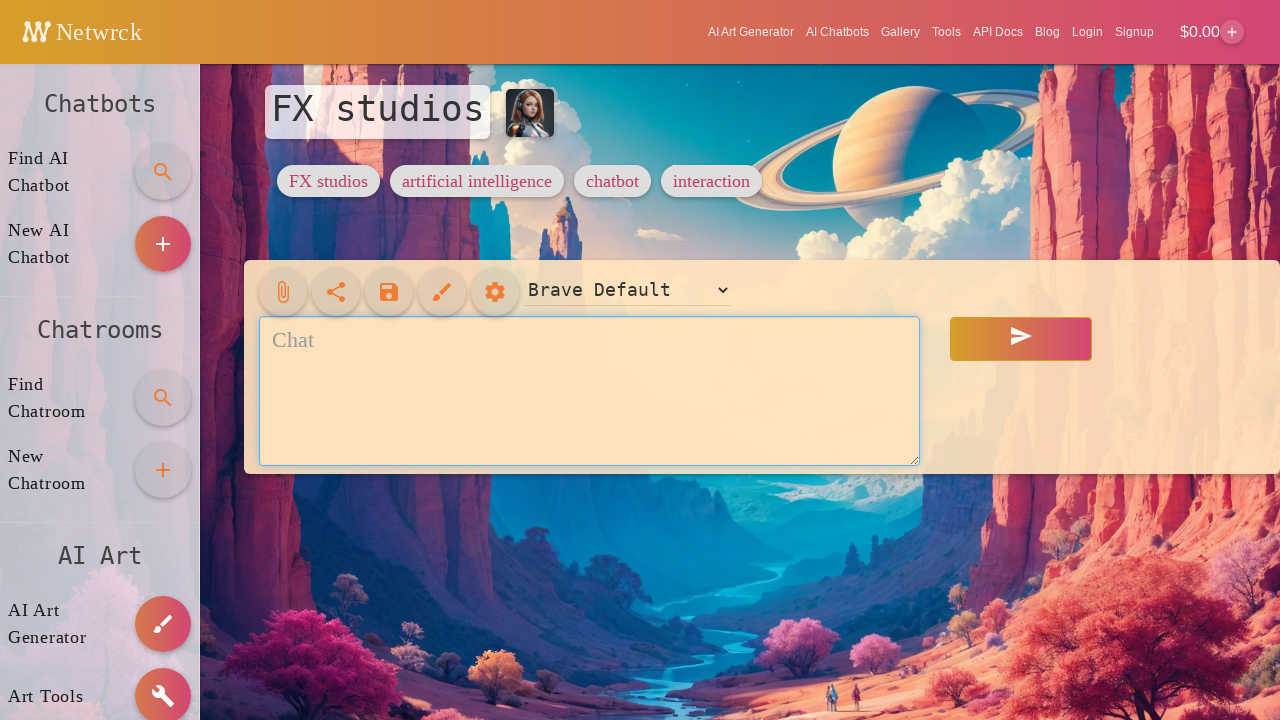

--- FILE ---
content_type: text/html; charset=utf-8
request_url: https://netwrck.com/ai-chat/FX%20studios
body_size: 29282
content:
<!DOCTYPE html>
<html lang="en">
<head>
    <meta charset="utf-8">
    <meta name="viewport"
          content="width=device-width, initial-scale=1, minimal-ui">
    <link rel="shortcut icon"
          href="https://netwrckstatic.netwrck.com/static/img/netwrck-logo-colord144-circle.ico"
          type="image/x-icon"/>
    <link rel="icon"
          href="https://netwrckstatic.netwrck.com/static/img/favicon-144-circle.ico"/>
    <link rel="manifest" href="/manifest.webapp">

    <meta name="theme-color" content="#d6863f">

    
    <link rel="alternate" hreflang="x-default" href="https://netwrck.com/ai-chat/FX studios" />

    <meta http-equiv='content-language' content='en-gb'>
    <link rel="apple-touch-icon"
          href="https://netwrckstatic.netwrck.com/static/img/netwrck-icon-iphone.png"/>
    <link rel="apple-touch-icon"
          sizes="72x72"
          href="https://netwrckstatic.netwrck.com/static/img/netwrck-72.png"/>
    <link rel="apple-touch-icon"
          sizes="114x114"
          href="https://netwrckstatic.netwrck.com/static/img/netwrck-icon-iphone-retina.png"/>
    <link rel="apple-touch-icon"
          sizes="144x144"
          href="https://netwrckstatic.netwrck.com/static/img/ms-touch-icon-144x144-precomposed.webp"/>
    <link rel="icon"
          sizes="144x144"
          href="https://netwrckstatic.netwrck.com/static/img/ms-touch-icon-144x144-precomposed.webp"/>
    <meta name="mobile-web-app-capable" content="yes">
    <meta name="apple-mobile-web-app-capable" content="yes">
    <meta name="apple-mobile-web-app-status-bar-style"
          content="black-translucent">

    <style>
        .ai-character-item.hidden-bot {
            display: none;
        }
        #attach-media-fab {
            display: none !important;
        }
    </style>

    
    
    
    
    <title>FX studios - AI Chat</title>
    <meta name="description" content="FX studios:Wassup bbg ">
    <meta name="keywords"
          content="ai chat, ai art, chatbot, ai chatbot, ai art generator, ai chat, FX studios,artificial intelligence,chatbot,interaction">
    <meta property="og:title" content="FX studios - AI Chat">
    <meta property="og:url" content="https://netwrck.com/ai-chat/FX studios">
    <link rel="canonical" href="https://netwrck.com/ai-chat/FX studios">
    
        <meta property="og:image" content="https://netwrckstatic.netwrck.com/static/uploads/ai-FX-studios-FX-studios.webp">
    

    <meta property="og:description" content="FX studios:Wassup bbg ">
    <meta property="og:type" content="article">
    <meta property="og:site_name" content="Netwrck">
    <meta property="fb:admins" content="337972272904903">

    <meta name="twitter:card" content="summary_large_image">
    <meta name="twitter:title" content="FX studios - AI Chat">
    <meta name="twitter:description" content="FX studios:Wassup bbg ">
    
        <meta name="twitter:image" content="https://netwrckstatic.netwrck.com/static/uploads/ai-FX-studios-FX-studios.webp">
    


    <script type="application/ld+json">
    {
      "@context": "https://schema.org",
      "@type": "Organization",
      "name": "Netwrck",
      "url": "https://netwrck.com/ai-chat/FX studios",
      "logo": "https://netwrckstatic.netwrck.com/static/img/netwrck-logo-colord256.webp"
    }
    </script>
    <script type="application/ld+json">
    {
      "@context": "https://schema.org",
      "@type": "WebSite",
      "name": "Netwrck",
      "url": "https://netwrck.com",
      "potentialAction": {
        "@type": "SearchAction",
        "target": "https://netwrck.com/ai-art-generator?q={search_term_string}",
        "query-input": "required name=search_term_string"
      }
    }
    </script>

    <link rel="stylesheet" href="https://fonts.googleapis.com/icon?family=Material+Icons">
    <script defer src="https://netwrckstatic.netwrck.com/static/libs/mdl/material.min.js"></script>

    <link rel="stylesheet" href="https://netwrckstatic.netwrck.com/static/cssbuild/style.css">
    <link rel="stylesheet" href="https://netwrckstatic.netwrck.com/static/css/test.css">
    <link rel="stylesheet" href="https://netwrckstatic.netwrck.com/static/css/emoji-modal.css">
    <link rel="stylesheet" href="https://netwrckstatic.netwrck.com/static/css/media-upload.css">

    

    <script async src="https://pagead2.googlesyndication.com/pagead/js/adsbygoogle.js?client=ca-pub-8598649123553748" crossorigin="anonymous"></script>
    <script>
        window.adsbygoogle = window.adsbygoogle || [];
    </script>

<!-- Evangeler Affiliate Tracking -->
<script>window.evangelTrackingCode = 'ZmGpPzG3iqIam0pvPrxusmCdLz6-ETAU';</script>
<script src="https://evangeler.com/static/js/evangeler-tracking.js" async></script>

    <script>

      function trackEvent(category, action, label, value) {
          // if gtag
          try {
              if (typeof gtag !== 'undefined') {
                gtag('event', action, {
                    'event_category': category,
                    'event_label': label,
                    'value': value
                });
            }
            else if (typeof ga !== 'undefined') {
                ga('send', 'event', category, action, label, value);
            }
          } catch (e) {
            console.log(e);
          }
      }
    </script>
    <script>
      // Early test-mode shim to avoid legacy bundle crashes when using ?test=true
      (function(){
        try {
          var qs = String(window.location.search || '');
          if (/([?&])tests?=true\b/i.test(qs)) {
            window.__TEST_MODE__ = true;
            try { if (typeof dialog === 'undefined') { window.dialog = null; } } catch (_) { window.dialog = null; }
            window.addEventListener('error', function(e){ try { console.log('[TESTMODE error]', e.message || e); } catch(_){} });
            window.addEventListener('unhandledrejection', function(e){ try { console.log('[TESTMODE rejection]', (e && e.reason && (e.reason.message||e.reason)) || e); } catch(_){} });
          }
        } catch(_){}
      })();
    </script>
    <script>

        window.__cfRLUnblockHandlers = true; //cloudflare blocks some stuff with rocketloader for some reason.
      window.fixtures = (function () {
        "use strict";
        var self = {};
        self = {"api_base_url":"https://netwrck.com","base_url":"https://netwrck.com","currentAI":{"avatar_file_name":"ai-FX-studios-FX-studios.webp","description":" Backstory:","greeting":"Wassup bbg ","name":"FX studios","tags":["FX studios","artificial intelligence","chatbot","interaction"]},"save_game_json":{},"search_base_url":"https://netwrck.com","stripe_publishable_key":"pk_live_51Mg3nQHX6IaO9zaqoYzrp1DYcTsUIB7ctce34HQeJPuA5qUS8y7jAj6mqkHIYKu1SMxuZbeoVPe8yykfxkhwLqIN00TjM7Xvtm"};  // fixtures is already a JSON string, just need safe
        return self;
      })();

      // Set static URL for JavaScript access
      window.STATIC_URL = "https://netwrckstatic.netwrck.com/static";
      
      // Initialize userData to prevent undefined errors
      window.userData = window.userData || {};
      
      // Authentication state sync checker
      window.checkAuthSync = function() {
        const hasUserDataWithId = window.userData && window.userData.id;
        const isServerAuthenticated = false;
        
        if (hasUserDataWithId && !isServerAuthenticated) {
          console.warn('[AUTH] Auth state mismatch detected: frontend has userData but backend not authenticated');
          // Clear localStorage auth data
          try {
            localStorage.removeItem('userData');
            localStorage.removeItem('user_secret');
            sessionStorage.removeItem('userData');
            sessionStorage.removeItem('user_secret');
          } catch (e) {
            console.warn('[AUTH] Could not clear storage:', e);
          }
          // Clear userData
          window.userData = {};
          console.log('[AUTH] Cleared auth state due to backend mismatch');
          return false;
        }
        return true;
      };
      
      // Populate userData from server if user is authenticated
      
      // Initialize userData with default values when not authenticated
      window.userData = {
        id: null,
        email: null,
        name: null,
        username: null,
        displayName: null,
        secret: null,
        is_subscribed: false,
        greeting: "",
        description: "",
        avatar_photo_url: "",
        avatar_file_name: "",
        photo_url: "",
        profile_url: "",
        visibility: "",
        free_credits: 0,
        stripe_id: "",
        created: "",
        allow_nsfw: false
      };
      // Check for auth sync issues on page load
      window.checkAuthSync();
      

    </script>
        

    
        <script src="https://js.stripe.com/v3/" defer async></script>
        <script type="text/javascript" src="https://netwrckstatic.netwrck.com/static/js/top_used_words.js" defer async></script>
        
        <script src="https://cdnjs.cloudflare.com/ajax/libs/highlight.js/11.9.0/highlight.min.js"></script>
        <link rel="stylesheet" href="https://cdnjs.cloudflare.com/ajax/libs/highlight.js/11.9.0/styles/default.min.css">
        <script>hljs.highlightAll();</script>

        <script src="https://cdn.jsdelivr.net/npm/marked/marked.min.js"></script>

    <script type="text/javascript" src="https://netwrckstatic.netwrck.com/static/libs/jquery-3.5.1.min.js"></script>
    <script type="text/javascript" src="https://netwrckstatic.netwrck.com/static/bower_components/underscore/underscore.js"></script>
    <script type="text/javascript" src="https://netwrckstatic.netwrck.com/static/bower_components/backbone/backbone.js"></script>
    <script type="text/javascript" src="https://netwrckstatic.netwrck.com/static/libs/bloodhound.min.js"></script>
    <script type="text/javascript" src="https://netwrckstatic.netwrck.com/static/libs/typeahead.bundle.min.js"></script>
    <script type="text/javascript" src="https://netwrckstatic.netwrck.com/static/libs/fuse.js"></script>
    <script type="text/javascript" src="https://netwrckstatic.netwrck.com/static/libs/howler.min.js"></script>
    <script type="text/javascript" src="https://netwrckstatic.netwrck.com/static/js/cookie-utils.js"></script>
    <script type="text/javascript" src="https://netwrckstatic.netwrck.com/static/js/string-utils.js"></script>
    <script type="text/javascript" src="https://netwrckstatic.netwrck.com/static/js/popstate-coordinator.js"></script>
    <script type="module" src="https://netwrckstatic.netwrck.com/static/jsbuild/game.min.js"></script>

    <script>
    console.log('[DEBUG] Checking auth functions on page load...');
    document.addEventListener('DOMContentLoaded', function() {
        setTimeout(function() {
            console.log('[DEBUG] showLoginDialog available:', typeof window.showLoginDialog);
            console.log('[DEBUG] showSignupDialog available:', typeof window.showSignupDialog);
            console.log('[DEBUG] window.userData:', window.userData);
        }, 1000);
    });
    </script>
    


    <link rel="stylesheet" href="https://netwrckstatic.netwrck.com/static/libs/shepherd.css"/>

</head>
<body>
    <div class="backdrop-ai-1">
    </div>

    <div class="backdrop-ai-2">
    </div>

    <div class="mdl-layout mdl-js-layout">
        <div class="ai-backdrop-changer"></div>
        <header class="mdl-layout__header ws-header">
    <div class="mdl-layout__header-row">
        <a class="mdl-navigation__link" href="https://netwrck.com/" target="_self" data-bypass="true">
            <span class="mdl-layout-title">
                <img src="https://netwrckstatic.netwrck.com/static/img/netwrck-logo-overscan64-transp-white.webp"
                     alt="Netwrck"
                     class="ws-header--logo"
                     width="50"
                     height="50">
                Netwrck 
            </a>
            <div class="mdl-layout-spacer"></div>
            <nav class="mdl-navigation">
                
                <a class="ai-art-generator-button mdl-navigation__link"
                   href="https://netwrck.com/ai-art-generator" data-bypass="true" title="AI Art Generator">AI Art Generator</a>
                <a class="mdl-navigation__link"
                   href="https://netwrck.com/ai-chatbots" data-bypass="true" title="AI Chatbots">AI Chatbots</a>
                <a class="mdl-navigation__link"
                   href="https://netwrck.com/gallery">Gallery</a>
                <a class="mdl-navigation__link"
                   href="https://netwrck.com/tools">Tools</a>
                <a class="mdl-navigation__link"
                   href="https://netwrck.com/api-docs">API Docs</a>
                <a class="mdl-navigation__link"
                   href="https://netwrck.com/blog">Blog</a>
                <a class="header-login-signup mdl-navigation__link"
                   href="https://netwrck.com/login" onclick="if (typeof window.showLoginDialog === 'function') { return window.showLoginDialog(event); } return true;"
                   >Login</a>
                <a class="header-login-signup mdl-navigation__link signup-link"
                   href="https://netwrck.com/signup" onclick="if (typeof window.showSignupDialog === 'function') { return window.showSignupDialog(event); } return true;"
                   >Signup</a>
                <a class="subscribe-btn header-login-signout header-subscribe mdl-navigation__link"
                   href="#"
                   onclick="if (window.showSubscribeDialog) { window.showSubscribeDialog(event); return false; } return false;"
                   style="display: none;">Subscribe</a>
                <div class="header-credits">
                    <span class="credits-balance">$<span class="credits-value">0.00</span></span>
                    <button class="credits-add-btn mdl-button mdl-js-button mdl-button--fab mdl-button--mini-fab mdl-js-ripple-effect" onclick="if ((window.userData && (window.userData.id || window.userData.email || window.userData.secret || window.userData.api_key)) || (window.authSession && window.authSession.isLoggedIn && window.authSession.isLoggedIn())) { if (typeof window.showTopupDialog === 'function') { window.showTopupDialog(event); } else { window.location.href='/account'; } } else { if (typeof window.showSignupDialog === 'function') { window.showSignupDialog(event); } else { window.location.href='/signup'; } }">
                        <i class="material-icons">add</i>
                    </button>
                </div>
                <a class="header-account mdl-navigation__link" href="https://netwrck.com/account"
                   style="display: none;">Account</a>
            </nav>
        </div>
    </header>
    <div class="mdl-layout__drawer" style="z-index: 9">
        <a href="/" target="_blank" data-bypass="true">

            <img class="ws-header--logoimg"
                 src="https://netwrckstatic.netwrck.com/static/img/netwrck-logo-colord64.webp" alt="Netwrck logo">
        </a>

            <a href="/" target="_blank" class="mdl-layout-title" data-bypass="true">Netwrck</a>
        <nav class="mdl-navigation">
            
            <a class="mdl-navigation__link android-hide" href="https://netwrck.com/netw-token"><i class="material-icons dp48">monetization_on</i> Token</a>
            <a class="ai-art-generator-button android-hide mdl-navigation__link"
                   href="https://netwrck.com/ai-art-generator" data-bypass="true" title="AI Art Generator"><i class="material-icons dp48">brush</i> AI Art Generator</a>
            <a class="mdl-navigation__link" href="https://netwrck.com/tools"><i class="material-icons dp48">build</i> Tools</a>
            <a class="mdl-navigation__link" href="https://netwrck.com/api-docs"><i class="material-icons dp48">code</i> API Docs</a>
            
            <a class="mdl-navigation__link" href="https://netwrck.com/ai-chatbots" data-bypass="true" title="AI Chatbots"><i class="material-icons dp48">chat</i> AI Chatbots</a>
            <a class="mdl-navigation__link" href="https://netwrck.com/gallery"><i class="material-icons dp48">photo_library</i> Gallery</a>
            <a class="header-login-signup mdl-navigation__link" href="https://netwrck.com/login" onclick="if (typeof window.showLoginDialog === 'function') { return window.showLoginDialog(event); } return true;"
               ><i class="material-icons dp48">login</i> Login</a>
            <a class="header-login-signup mdl-navigation__link signup-link" href="https://netwrck.com/signup" onclick="if (typeof window.showSignupDialog === 'function') { return window.showSignupDialog(event); } return true;"
               ><i class="material-icons dp48">draw</i> Signup</a>
            <a class="subscribe-btn header-subscribe header-login-signout mdl-navigation__link"
               href="#"
               onclick="if (window.showSubscribeDialog) { window.showSubscribeDialog(event); return false; } return false;"
               style="display: none;"><i class="material-icons dp48">payments</i> Subscribe</a>
            <a class="header-account mdl-navigation__link" href="https://netwrck.com/account"
               style="display: none;"><i class="material-icons dp48">person</i> Account</a>
<a class="header-account mdl-navigation__link" href="https://netwrck.evangeler.com" rel="nofollow" target="_blank"><i class="material-icons dp48">share</i> Affiliates</a>
</nav>
</div>
<div aria-expanded="false"
     role="button"
     tabindex="0"
     class="mdl-layout__drawer-button mdl-cell--hide-large-desktop">
    <i class="material-icons"></i>
</div>

        <div id="mainbody">
            
    


<style>
    body {
        background: white !important;
    }

    #mainbody {
        min-height: unset !important;
    }

    .mdl-mega-footer {
        visibility: hidden;
    }
</style>

<div class="main-game-wrapper">
    <div class="mdl-layout mdl-js-layout mdl-layout--fixed-drawer">
        <div class="mdl-layout__drawer mdl-layout--fixed-tabs">
            <div class="mdl-tabs mdl-js-tabs mdl-js-ripple-effect">
                <div class="mdl-tabs__panel is-active" id="fixed-tab-1">
                    <ul class="demo-list-three mdl-list">
                        <li><h4>Chatbots</h4></li>
                        <li class="mdl-list__item ">
                            <span class="mdl-list__item-primary-content">Find AI Chatbot</span>
                            <span class="mdl-list__item-secondary-content">
                                <a id="add-chat-btn" class="mdl-list__item-secondary-action" href="#" data-bypass>
                                    <button
                                        class="mdl-button mdl-js-button mdl-button--fab mdl-js-ripple-effect">
                                        <i class="material-icons highlighted-icon">search</i>
                                    </button>
                                </a>
                            </span>
                        </li>
                        <li class="mdl-list__item ">
                            <span class="mdl-list__item-primary-content">New AI Chatbot</span>
                            <span class="mdl-list__item-secondary-content">
                                <a id="create-new-ai-btn" class="mdl-list__item-secondary-action" href="#" data-bypass>
                                    <button
                                        class="new-chat-button mdl-button mdl-js-button mdl-button--fab mdl-js-ripple-effect mdl-button--colored">
                                        <i class="material-icons">add</i>
                                    </button>
                                </a>
                            </span>
                        </li>
                        <hr>
                        <li><h4>Chatrooms</h4></li>
                        <li class="mdl-list__item ">
                            <span class="mdl-list__item-primary-content">Find Chatroom</span>
                            <span class="mdl-list__item-secondary-content">
                                <a id="find-room-btn" class="mdl-list__item-secondary-action" href="#" data-bypass>
                                    <button
                                        class="mdl-button mdl-js-button mdl-button--fab mdl-js-ripple-effect">
                                        <i class="material-icons highlighted-icon">search</i>
                                    </button>
                                </a>
                            </span>
                        </li>
                        <li class="mdl-list__item ">
                            <span class="mdl-list__item-primary-content">New Chatroom</span>
                            <span class="mdl-list__item-secondary-content">
                                <a id="add-room-btn" class="mdl-list__item-secondary-action" href="#" data-bypass>
                                    <button
                                        class="mdl-button mdl-js-button mdl-button--fab mdl-js-ripple-effect">
                                        <i class="material-icons highlighted-icon">add</i>
                                    </button>
                                </a>
                            </span>
                        </li>
                            <hr>
                            <li><h4>AI Art</h4></li>
                            <li class="mdl-list__item ">
                                <span class="mdl-list__item-primary-content">AI Art Generator</span>
                                <span class="mdl-list__item-secondary-content">
                                    <a id="ai-art-generator-sidebar-button"
                                        class="ai-art-generator-button mdl-list__item-secondary-action" href="#"
                                        data-bypass>
                                        <button
                                            class="new-chat-button mdl-button mdl-js-button mdl-button--fab mdl-js-ripple-effect mdl-button--colored">
                                            <i class="material-icons">brush</i>
                                        </button>
                                    </a>
                                </span>
                            </li>

                            <li class="mdl-list__item ">
                                <span class="mdl-list__item-primary-content">Art Tools</span>
                                <span class="mdl-list__item-secondary-content">
                                    <a id="ai-art-generator-sidebar-button"
                                        class="ai-art-tools-button mdl-list__item-secondary-action" href="/tools" target="_blank"
                                        data-bypass>
                                        <button
                                            class="art-tools-button mdl-button mdl-js-button mdl-button--fab mdl-js-ripple-effect mdl-button--colored">
                                            <i class="material-icons">build</i>
                                        </button>
                                    </a>
                                </span>
                            </li>
                    </ul>
                </div>
                <div aria-expanded="false" role="button" tabindex="0"
                    class="mdl-layout__drawer-button play-draw-button mdl-button mdl-js-button mdl-button--fab mdl-button--mini-icon mdl-js-ripple-effect mdl-button--colored"
                    style="margin: 102px 0 0 0 !important">
                    <i class="material-icons">menu</i>
                </div>
            </div>

        </div>
        <main class="mdl-layout__content">
            <div class="page-content">
                <div class="mm-level">
                    <div>
                        <div class="col-md-6">
                            <div class="mm-game-wrapper">
                                <div class="mm-game-header">
                                    <div class="mm-game-header-title">
                                    </div>
                                </div>
                            </div>
                        </div>
                        <div class="main">
                            <div class="container ">

                                
                                
                                <img class="chat-one-to-one-icon"
                                    src="https://netwrckstatic.netwrck.com/static/uploads/ai-FX-studios-FX-studios.webp"
                                    onerror="this.onerror=null;this.src='https://netwrckstatic.netwrck.com/static/img/netwrck-logo-colord256.webp';"
                                    alt="FX studios" width="256"
                                    height="256">
                                <h1 id="chat-one-to-one-name" class="chat-one-to-one-name">
                                    FX studios</h1>
                                <div id="chat-one-to-one-name-tags" class="chat-one-to-one-name-tags">

                                    <div class="mdl-card__supporting-text">
                                        
                                        
                                        
                                        <div class="mdl-chip">

                                            <span class="mdl-chip__text">
                                                <a href="/ai-chatbots?category=FX+studios" target="_blank"
                                                    data-bypass>
                                                    FX studios</a></span>
                                        </div>
                                        
                                        <div class="mdl-chip">

                                            <span class="mdl-chip__text">
                                                <a href="/ai-chatbots?category=artificial+intelligence" target="_blank"
                                                    data-bypass>
                                                    artificial intelligence</a></span>
                                        </div>
                                        
                                        <div class="mdl-chip">

                                            <span class="mdl-chip__text">
                                                <a href="/ai-chatbots?category=chatbot" target="_blank"
                                                    data-bypass>
                                                    chatbot</a></span>
                                        </div>
                                        
                                        <div class="mdl-chip">

                                            <span class="mdl-chip__text">
                                                <a href="/ai-chatbots?category=interaction" target="_blank"
                                                    data-bypass>
                                                    interaction</a></span>
                                        </div>
                                        
                                        
                                    </div>
                                </div>
                                <div id="chat-one-to-one-name-tooltip"
                                    class="chat-one-to-one-name-tooltip playground-tooltip mdl-tooltip mdl-tooltip--large mdl-tooltip--right"
                                    for="chat-one-to-one-name"> Backstory:</div>
                                

                                <br>
                                <div class="chat-log">
                                    <div class="chat-log__item">
                                        
                                            
                                            <div class="chat-log__message" contenteditable="" spellcheck="false">Wassup bbg </div>
                                        
                                    </div>
                                </div>
                            </div>
                        </div>
                        <div class="chat-form">
                            <div class="container ">
                                <form class="form-horizontal">
                                    <div class="row chat-controls-container">
                                        <div class="text-chat-container col-sm-8 col-xs-10">
                                            <button id="mic-talk" type="button"
                                                class="circle-btn mdl-button mdl-js-button mdl-button--fab mdl-button--mini-fab mdl-js-ripple-effect"
                                                style="display: inline">
                                                <span class="material-icons highlighted-icon">mic</span>
                                            </button>
                                            <div class="playground-tooltip mdl-tooltip mdl-tooltip--large mdl-tooltip--right"
                                                for="mic-talk">Record Your Voice - Talk to AI Character</div>
                                            <button id="attach-media" type="button"
                                                class="circle-btn mdl-button mdl-js-button mdl-button--fab mdl-button--mini-fab mdl-js-ripple-effect"
                                                style="display: inline">
                                                <span class="material-icons highlighted-icon">attach_file</span>
                                            </button>
                                            <input type="file" id="media-file-input" accept="image/*,video/*" style="display: none" multiple>
                                            <div class="playground-tooltip mdl-tooltip mdl-tooltip--large mdl-tooltip--right"
                                                for="attach-media">Attach Images or Videos</div>
                                            <button id="share-button" type="button"
                                                class="circle-btn mdl-button mdl-js-button mdl-button--fab mdl-button--mini-fab mdl-js-ripple-effect"
                                                style="display: inline">
                                                <span class="material-icons highlighted-icon">share</span>
                                            </button>
                                            <div class="playground-tooltip mdl-tooltip mdl-tooltip--large mdl-tooltip--right"
                                                for="share-button">Share AI Character - Post To Social Net</div>

                                            <button id="save-button" type="button"
                                                class=" circle-btn mdl-button mdl-js-button mdl-button--fab mdl-button--mini-fab mdl-js-ripple-effect"
                                                style="display: inline">
                                                <span class="material-icons highlighted-icon">save</span>
                                            </button>
                                            <div class="playground-tooltip mdl-tooltip mdl-tooltip--large mdl-tooltip--right"
                                                for="save-button">Save AI Chat - Share This Conversation</div>

                                            <button id="ai-art-generator-button" type="button"
                                                class="ai-art-generator-button circle-btn mdl-button mdl-js-button mdl-button--fab mdl-button--mini-fab mdl-js-ripple-effect"
                                                style="display: inline">
                                                <span class="material-icons highlighted-icon">brush</span>
                                            </button>
                                            <div class="playground-tooltip mdl-tooltip mdl-tooltip--large mdl-tooltip--right"
                                                for="ai-art-generator-button">AI Art Generator - Create Amazing Art</div>

                                            
<button id="ai-control-btn" type="button"
    class="circle-btn mdl-button mdl-js-button mdl-button--fab mdl-button--mini-fab mdl-js-ripple-effect"
    style="display: inline">
    <span class="material-icons highlighted-icon">settings</span>
</button>
<div class="playground-tooltip mdl-tooltip mdl-tooltip--large mdl-tooltip--right"
    for="ai-control-btn">AI Controls - Configure AI Settings</div>


                                            <select id="ai-model-selector" class="mdl-textfield__input" style="display: inline-block; width: auto; margin-right: 10px;"  aria-label="Select AI Model">
                                                <option value="thedrummer/skyfall-36b-v2">Brave Default</option>
                                                <option value="thedrummer/valkyrie-49b-v1">Brave Fallback</option>
                                                <option value="sao10k/l3-euryale-70b">Brave 70</option>
                                                <option value="deepseek/deepseek-chat">Deepseek Chat</option>
                                                <option value="deepseek/deepseek-r1">Deepseek Reasoner</option>
                                                <option value="anthropic/claude-sonnet-4-5">Claude 4.5 Sonnet</option>
                                                <option value="openai/gpt-5-mini">GPT-5 Mini</option>
                                                <option value="gryphe/mythomax-l2-13b">Myth</option>
                                                <option value="neversleep/llama-3.1-lumimaid-8b">Lumimaid 8B</option>
                                                <option value="neversleep/llama-3.1-lumimaid-70b">Brave West</option>
                                                
                                                <option value="x-ai/grok-4">Grok 4</option>
                                                <option value="nvidia/llama-3.1-nemotron-70b-instruct">Nemotron</option>
                                            </select>

                                            <textarea type="text" class="form-control question-text" id="main-chatbox"
                                                placeholder="Chat" cols="4" autofocus
                                                style="min-height: 150px"></textarea>
                                        </div>
                                        <div class="text-send-container col-sm-2 col-xs-2">
                                            <button type="submit" class="btn btn-success btn-block">
                                                <span class="material-icons md-64">send</span>
                                            </button>
                                        </div>
                                    </div>
                                </form>
                            </div>
                        </div>
                    </div>
                </div>

            </div>
        </main>
    </div>
</div>

<dialog id="add-room-dialog" class="mdl-dialog mdl-dialog--fullscreen">
    <div class="mdl-dialog__actions">
        <button type="button" class="mdl-button close" aria-label="Close" onclick="this.closest('dialog').close()"><i class="material-icons">close</i></button>
    </div>
    <div class="mdl-dialog__content">
        <h2>
            New Room
        </h2>
        <form action="#" method="post" id="add-room-form">
            <div class="mdl-textfield mdl-js-textfield">
                <input class="mdl-textfield__input" type="text" id="roomname" name="roomname">
                <label class="mdl-textfield__label" for="roomname">
                    Room Name
                </label>
            </div>
            <label class="mdl-checkbox mdl-js-checkbox" for="public" style="text-align: left">
                <input class="mdl-checkbox__input" type="checkbox" id="public" name="public" value="public"
                    checked="checked">
                Public
            </label>
            <br>
            <button type="submit" class="mdl-button mdl-js-button mdl-button--raised mdl-js-ripple-effect btn-success">
                Add Room
            </button>
        </form>
    </div>
</dialog>

<dialog id="find-room-dialog" class="mdl-dialog mdl-dialog--fullscreen">

    <div class="mdl-dialog__actions">
        <button type="button" class="mdl-button close" aria-label="Close" onclick="this.closest('dialog').close()"><i class="material-icons">close</i></button>
    </div>
    <div class="mdl-dialog__content">
        <div class="mdl-textfield mdl-js-textfield">
            <input class="mdl-textfield__input" type="text" id="searchrooms" name="searchrooms">
            <label class="mdl-textfield__label" for="searchrooms">Search Rooms</label>
        </div>
        <div id="autoCompleteRoomsList" class="autocomplete-rooms-list">
        </div>
    </div>
</dialog>

<dialog id="share-ai-dialog" class="mdl-dialog mdl-dialog--phone-fullscreen">
    <div class="mdl-dialog__actions">
        <button type="button" class="mdl-button close" aria-label="Close" onclick="this.closest('dialog').close()"><i class="material-icons">close</i></button>
    </div>
    <h4 class="mdl-dialog__title">
        Share Character
    </h4>
    <div class="mdl-dialog__content">
        <p>(Doesn't share your chat, the save button for that)</p>
        <p>Consider our <a href="https://netwrck.evangeler.com" target="_blank">affiliate program</a> to earn!</p>
        <input style="width: 80%; padding: 5px" type="text" id="share-code-url-text" value="https://netwrck.com/ai-chat/FX studios" readonly>
        <a href="https://netwrck.com/ai-chat/FX studios" id="copy-url" class="btn btn-success copy-btn mdl-button mdl-button--colored mdl-button--primary">Copy</a>
        <p></p>
        <p class="nt-share-button">
            <a target="_blank" title="Share on Reddit FX studios - AI Chat" id="reddit-share-link"
                href="https://www.reddit.com/submit?url=https%3A%2F%2Fnetwrck.com%2Fai-chat%2FFX+studios&title=FX studios - AI Chat">Reddit</a>
        </p>

        <p class="nt-share-button">
            <a target="_blank" title="Share on X FX studios - AI Chat" id="twitter-share-link"
                href="https://x.com/intent/tweet?text=FX studios - AI Chat - https%3A%2F%2Fnetwrck.com%2Fai-chat%2FFX+studios">X</a>
        </p>
        <p class="nt-share-button">
            <a target="_blank" title="Share on Facebook FX studios - AI Chat" id="facebook-share-link"
                href="https://www.facebook.com/sharer/sharer.php?u=https%3A%2F%2Fnetwrck.com%2Fai-chat%2FFX+studios&t=FX studios - AI Chat">Facebook</a>
        </p>
        <p class="nt-share-button">
            <a target="_blank" title="Share on LinkedIn FX studios - AI Chat" id="linkedin-share-link"
                href="https://www.linkedin.com/shareArticle?mini=true&url=https%3A%2F%2Fnetwrck.com%2Fai-chat%2FFX+studios&title=FX studios - AI Chat">LinkedIn</a>
        </p>
    </div>
</dialog>

<dialog id="save-ai-dialog" class="mdl-dialog mdl-dialog--phone-fullscreen">
    <div class="mdl-dialog__actions">
        <button type="button" class="mdl-button close" aria-label="Close" onclick="this.closest('dialog').close()"><i class="material-icons">close</i></button>
    </div>
    <h4 class="mdl-dialog__title">
        Your Chat is Saved!
    </h4>
    <div class="mdl-dialog__content">
        <p>Please Share or Save the link (anyone with the link can pickup the chat from here)</p>
        <p>Consider our <a href="https://netwrck.evangeler.com">affiliate program</a> to earn!</p>

        <input style="width: 80%; padding: 5px" type="text" id="save-code-url-text" value="https://netwrck.com/ai-chat/FX studios" readonly>
        <a href="https://netwrck.com/ai-chat/FX studios" id="save-copy-url" class="btn btn-success copy-btn mdl-button mdl-button--colored mdl-button--primary">Copy</a>
        <p></p>
        <p class="nt-share-button">
            <a target="_blank" title="Share on Reddit FX studios - AI Chat" id="reddit-save-link"
                href="https://www.reddit.com/submit?url=https%3A%2F%2Fnetwrck.com%2Fai-chat%2FFX+studios&title=FX studios - AI Chat">Reddit</a>
        </p>

        <p class="nt-share-button">
            <a target="_blank" title="Share on X FX studios - AI Chat" id="twitter-save-link"
                href="https://x.com/intent/tweet?text=FX studios - AI Chat - https%3A%2F%2Fnetwrck.com%2Fai-chat%2FFX+studios">X</a>
        </p>
        <p class="nt-share-button">
            <a target="_blank" title="Share on Facebook FX studios - AI Chat" id="facebook-save-link"
                href="https://www.facebook.com/sharer/sharer.php?u=https%3A%2F%2Fnetwrck.com%2Fai-chat%2FFX+studios&t=FX studios - AI Chat">Facebook</a>
        </p>
        <p class="nt-share-button">
            <a target="_blank" title="Share on LinkedIn FX studios - AI Chat" id="linkedin-save-link"
                href="https://www.linkedin.com/shareArticle?mini=true&url=https%3A%2F%2Fnetwrck.com%2Fai-chat%2FFX+studios&title=FX studios - AI Chat">LinkedIn</a>
        </p>
    </div>
</dialog>

<dialog id="add-contact-dialog" class="mdl-dialog mdl-dialog--phone-fullscreen">

    <div class="mdl-dialog__actions">
        <button type="button" class="mdl-button close" aria-label="Close" onclick="this.closest('dialog').close()"><i class="material-icons">close</i></button>
    </div>
    <h4 class="mdl-dialog__title">
        Add Contact
    </h4>
    <div class="mdl-dialog__content">
        <h2>
            Invite Human
        </h2>
        <form action="#" data-bypass>
            <div class="mdl-textfield mdl-js-textfield">
                <input class="mdl-textfield__input" type="text" id="sample1">
                <label class="mdl-textfield__label" for="sample1">
                    Invite Link
                </label>
            </div>
        </form>
    </div>
</dialog>

</div>






        </div>
        
        <div id="footerbody"><footer class="mdl-mega-footer">
    <div class="mdl-mega-footer__middle-section">
        <div class="mdl-mega-footer__drop-down-section">
            <input class="mdl-mega-footer__heading-checkbox" type="checkbox" checked>
            <h3 class="mdl-mega-footer__heading">Company</h3>
            <ul class="mdl-mega-footer__link-list">

                <li>
                    <a href="https://netwrck.evangeler.com" target="_blank">Affiliates</a>
                </li>
                <li>
                    <a href="https://netwrck.com/contact">Contact</a>
                </li>
                <li>
                    <a class="android-hide" href="https://netwrck.com/netw-token">Token</a>
                </li>
                <li><a href="/blog" target="_blank">Blog</a></li>
                <li><a href="/best-netflix" target="_blank">Best of Netflix</a></li>
            </ul>
        </div>

        <div class="mdl-mega-footer__drop-down-section">
            <input class="mdl-mega-footer__heading-checkbox" type="checkbox" checked>
            <h3 class="mdl-mega-footer__heading">Technology</h3>
            <ul class="mdl-mega-footer__link-list">

                <li>
                    <a href="https://text-generator.io" target="_blank">Text-Generator.io</a>
                </li>
                <li>
                    <a href="https://ebank.nz" target="_blank">AI Art Generator</a>
                </li>
                <li>
                    <a href="https://netwrck.com/ai-chatbots">AI Chatbots</a>
                </li>
                <li>
                    <a href="/ai-tinder">AI Tinder</a>
                </li>
                <li>
                    <a href="https://netwrck.com/alternatives" target="_blank">Alternatives</a>
                </li>
                <li>
                    <a href="https://news.netwrck.com" target="_blank">AI News</a>
                </li>

            </ul>
        </div>

        <div class="mdl-mega-footer__drop-down-section">
            <input class="mdl-mega-footer__heading-checkbox" type="checkbox" checked>
            <h3 class="mdl-mega-footer__heading">Social</h3>
            <ul class="mdl-mega-footer__link-list">
                <li>
                    <a target="_blank" href="https://www.tiktok.com/@netwrck.com">TikTok</a>
                </li>
                <li>
                    <a target="_blank" href="https://www.reddit.com/r/netwrckchat/">Reddit</a>
                </li>
                
                <li>
                    <a target="_blank" href="https://x.com/Netwrck">Twitter</a>
                </li>
                <li>
                    <a target="_blank"
                       href="https://youtube.com/channel/UC4b-KwP1MGtyiaESisL-CyA">Youtube</a>
                </li>
                <li>
                    <a target="_blank" href="https://discord.gg/gxVFxz96Gn">Discord</a>
                </li>

                <li>
                    <a target="_blank" href="https://www.instagram.com/netwrck/">Instagram</a>
                </li>
                
                <li>
                    <a target="_blank" href="https://www.linkedin.com/company/netwrck-com/">LinkedIn</a>
                </li>
                <li>
                    <a target="_blank" href="https://github.com/Netwrck">Github</a>
                </li>
                <li>
                    <a target="_blank" href="https://t.me/netwrck">Telegram</a>
                </li>
                <li>
                    <a target="_blank" href="https://www.facebook.com/netwrck">Facebook</a>
                </li>
                <li>
                    <a target="_blank" href="https://www.pinterest.com/netwrck">Pinterest</a>
                </li>

            </li>
        </ul>
    </div>
</div>
<div class="mdl-mega-footer__bottom-section">
    <div class="mdl-logo">
        © Netwrck 2022
    </div>
    <ul class="mdl-mega-footer__link-list">
        <li>
            <a href="https://netwrck.com/privacy">Privacy</a>
        </li>
        <li>
            <a href="https://netwrck.com/terms">Terms</a>
        </li>
        
    </ul>
</div>
</footer>
</div>
        
    </div>

    
<dialog id="login-dialog" class="mdl-dialog" aria-label="Login dialog" aria-modal="true">
    <div class="mdl-dialog__actions">
        <button type="button" class="mdl-button close" aria-label="Close" onclick="this.closest('dialog').close()"><i class="material-icons">close</i></button>
    </div>
    <div class="mdl-dialog__content">
        <h4 class="mdl-dialog__title">
            Welcome Back to Netwrck
        </h4>
        <form id="auth-form" action="#" method="post" data-mode="login" onsubmit="event.preventDefault(); event.stopImmediatePropagation(); handleDialogLogin(); return false;">
            <input type="hidden" name="next" id="login-next" value="/" />
            <div class="mdl-textfield mdl-js-textfield">
                <input class="mdl-textfield__input" type="text" id="login-email" name="email" autofocus />
                <label class="mdl-textfield__label" for="login-email">Email</label>
            </div>
            <div class="mdl-textfield mdl-js-textfield">
                <input class="mdl-textfield__input" type="password" id="login-password" name="password" />
                <label class="mdl-textfield__label" for="login-password">Password</label>
            </div>
            <div id="auth-error" style="display: none; color: #d32f2f; background-color: #ffebee; border: 1px solid #ffcdd2; border-radius: 4px; padding: 12px; margin: 8px 0; font-size: 14px;"></div>
            <button id="auth-submit" type="submit" class="mdl-button mdl-button--colored mdl-button--raised mdl-js-button mdl-js-ripple-effect">Login</button>
            <br><br>
            <p>Don&#39;t have an account? <a href="#" onclick="return window.switchToSignup ? window.switchToSignup() : false">Sign up here</a></p>
        </form>
    </div>
</dialog>
    
<dialog id="signup-dialog" class="mdl-dialog" aria-label="Signup dialog" aria-modal="true">
    <div class="mdl-dialog__actions">
        <button type="button" class="mdl-button close" aria-label="Close" onclick="this.closest('dialog').close()"><i class="material-icons">close</i></button>
    </div>
    <div class="mdl-dialog__content">
        <h4 class="mdl-dialog__title">
            Join Netwrck - AI Art &amp; Chat
        </h4>
        <p>Create AI art, search the web, generate videos and edit photos. Get started with your free account today!</p>
        <form id="signup-form" action="#" method="post" data-mode="signup" onsubmit="event.preventDefault(); event.stopImmediatePropagation(); handleDialogSignup(); return false;">
            <input type="hidden" name="next" id="signup-next" value="/" />
            <div class="mdl-textfield mdl-js-textfield">
                <input class="mdl-textfield__input" type="text" id="signup-email" name="email" autofocus />
                <label class="mdl-textfield__label" for="signup-email">Email</label>
            </div>
            <div class="mdl-textfield mdl-js-textfield">
                <input class="mdl-textfield__input" type="password" id="signup-password" name="password" />
                <label class="mdl-textfield__label" for="signup-password">Password</label>
            </div>
            <div id="signup-error" style="display: none; color: #d32f2f; background-color: #ffebee; border: 1px solid #ffcdd2; border-radius: 4px; padding: 12px; margin: 8px 0; font-size: 14px;"></div>
            <button id="signup-submit" type="submit" class="mdl-button mdl-button--colored mdl-button--raised mdl-js-button mdl-js-ripple-effect">Sign up</button>
            <br><br>
            <p>Already have an account? <a href="#" onclick="return window.switchToLogin ? window.switchToLogin() : false">Login here</a></p>
        </form>
    </div>
</dialog>
<script>
function handleDialogSignup() {
    const form = document.getElementById('signup-form');
    const email = document.getElementById('signup-email').value.trim();
    const password = document.getElementById('signup-password').value.trim();
    const errorEl = document.getElementById('signup-error');
    const submitBtn = document.getElementById('signup-submit');
    
    // Clear previous errors
    if (errorEl) {
        errorEl.style.display = 'none';
        errorEl.style.visibility = 'hidden';
        errorEl.textContent = '';
    }
    
    // Validate
    if (!email || !password) {
        if (errorEl) {
            errorEl.textContent = 'Please enter email and password';
            errorEl.style.display = 'block';
            errorEl.style.visibility = 'visible';
        }
        return;
    }
    
    // Disable submit button
    if (submitBtn) {
        submitBtn.disabled = true;
        submitBtn.textContent = 'Creating account...';
    }
    
    // Send signup request
    console.log('Sending signup request for email:', email);
    fetch('/api/create-user', {
        method: 'POST',
        headers: {
            'Content-Type': 'application/json',
            'Accept': 'application/json'
        },
        body: JSON.stringify({ 
            email: email, 
            password: password,
            name: ''  // Empty name field since username was removed
        }),
        credentials: 'include'
    })
    .then(response => {
        // Store status before parsing
        const status = response.status;
        
        // Parse JSON response
        return response.json().then(data => {
            // Include status in the data for processing
            return { data, status: status, ok: response.ok };
        }).catch(err => {
            // If JSON parsing fails, return basic error
            console.error('JSON parse error:', err);
            return { 
                data: { error: 'Invalid response from server' }, 
                status: status,
                ok: false 
            };
        });
    })
    .then(result => {
        const { data, status, ok } = result;
        
        console.log('Response status:', status, 'Data:', data);
        
        if (status === 409 || (data.error && data.error.toLowerCase().includes('already exists'))) {
            console.log('User already exists error detected');
            if (errorEl) {
                errorEl.innerHTML = 'Account already exists. <a href="#" onclick="document.getElementById(\'signup-dialog\').close(); if(window.showLoginDialog) window.showLoginDialog(); return false;">Log in instead</a>';
                errorEl.style.display = 'block';
                errorEl.style.visibility = 'visible';
            }
            if (submitBtn) {
                submitBtn.disabled = false;
                submitBtn.textContent = 'Sign up';
            }
            return;
        }
        if (data.success || (ok && !data.error)) {
            // Success - close dialog and reload or redirect
            const dialog = document.getElementById('signup-dialog');
            if (dialog && dialog.close) {
                dialog.close();
            }
            // Reload page to show logged-in state
            if (!window.__TEST_MODE__) {
                window.location.reload();
            }
        } else {
            // Show error
            console.log('Other error occurred:', data.error || 'Unknown error');
            if (errorEl) {
                errorEl.textContent = data.error || 'Signup failed. Please try again.';
                errorEl.style.display = 'block';
                errorEl.style.visibility = 'visible';
            }
            // Re-enable submit button
            if (submitBtn) {
                submitBtn.disabled = false;
                submitBtn.textContent = 'Sign up';
            }
        }
    })
    .catch(error => {
        console.error('Signup error:', error);
        if (errorEl) {
            errorEl.textContent = 'An error occurred. Please try again.';
            errorEl.style.display = 'block';
            errorEl.style.visibility = 'visible';
        }
        // Re-enable submit button
        if (submitBtn) {
            submitBtn.disabled = false;
            submitBtn.textContent = 'Sign up';
        }
    });
}

// Add switching functions to window for global access
window.switchToSignup = function() {
    const loginDialog = document.getElementById('auth-dialog');
    const signupDialog = document.getElementById('signup-dialog');
    
    if (loginDialog && loginDialog.close) {
        loginDialog.close();
    }
    
    if (signupDialog) {
        if (signupDialog.showModal) {
            signupDialog.showModal();
        } else if (signupDialog.show) {
            signupDialog.show();
        }
        // Initialize MDL components in the dialog
        if (typeof componentHandler !== 'undefined') {
            componentHandler.upgradeDom();
        }
    }
    return false;
};

window.switchToLogin = function() {
    const signupDialog = document.getElementById('signup-dialog');
    const loginDialog = document.getElementById('auth-dialog');
    
    if (signupDialog && signupDialog.close) {
        signupDialog.close();
    }
    
    if (loginDialog) {
        if (loginDialog.showModal) {
            loginDialog.showModal();
        } else if (loginDialog.show) {
            loginDialog.show();
        }
        // Initialize MDL components in the dialog
        if (typeof componentHandler !== 'undefined') {
            componentHandler.upgradeDom();
        }
    }
    return false;
};

function handleDialogLogin() {
    const form = document.getElementById('auth-form');
    const email = document.getElementById('login-email').value.trim();
    const password = document.getElementById('login-password').value.trim();
    const errorEl = document.getElementById('auth-error');
    const submitBtn = document.getElementById('auth-submit');
    const nextUrl = document.getElementById('login-next').value || '/';
    const dialogEl = document.getElementById('login-dialog');
    
    // Clear previous errors
    if (errorEl) {
        errorEl.style.display = 'none';
        errorEl.textContent = '';
    }
    
    // Validate
    if (!email || !password) {
        if (errorEl) {
            errorEl.textContent = 'Please enter email and password';
            errorEl.style.display = 'block';
        }
        // Mark fields invalid and shake dialog for feedback
        try {
            form.querySelectorAll('.mdl-textfield').forEach(function (el) {
                el.classList.add('is-invalid');
            });
            if (dialogEl) {
                dialogEl.classList.add('shake');
                setTimeout(function () { dialogEl.classList.remove('shake'); }, 500);
            }
            const pwd = document.getElementById('login-password');
            if (pwd) { pwd.focus(); }
        } catch (e) {}
        return;
    }
    
    // Disable submit button
    if (submitBtn) {
        submitBtn.disabled = true;
        submitBtn.textContent = 'Logging in...';
    }
    
    // Send login request (JSON API)
    fetch('/login', {
        method: 'POST',
        headers: {
            'Content-Type': 'application/json',
            'Accept': 'application/json'
        },
        body: JSON.stringify({ 
            email: email, 
            password: password,
            next: nextUrl
        }),
        credentials: 'include'
    })
    .then(response => {
        // Check if response is JSON
        const contentType = response.headers.get('content-type');
        if (contentType && contentType.includes('application/json')) {
            return response.json();
        } else {
            // Non-JSON response, likely an error
            throw new Error('Invalid response format');
        }
    })
    .then(data => {
        if (data.success || data.logged_in) {
            if (data.user_data) {
                window.userData = {
                    id: data.user_data.id,
                    email: data.user_data.email,
                    name: data.user_data.name,
                    secret: data.user_data.secret,
                    is_subscribed: data.user_data.is_subscribed || data.is_subscribed,
                    free_credits: data.user_data.free_credits || 0
                };
                try {
                    localStorage.setItem('netwrck_user', JSON.stringify(window.userData));
                    if (window.userData.secret) localStorage.setItem('userSecret', window.userData.secret);
                } catch (e) {}
            }
            if (dialogEl && dialogEl.close) {
                dialogEl.close();
            }
            window.dispatchEvent(new CustomEvent('userLoggedIn', { detail: data }));
            if (typeof updateUIAfterAuth === 'function') updateUIAfterAuth();
            var redirectTo = data.redirect || nextUrl;
            if (!window.__TEST_MODE__ && redirectTo && redirectTo !== window.location.pathname) {
                window.location.href = redirectTo;
            }
            return;
        }

        // Error case: render message, mark invalid, shake, focus password
        if (errorEl) {
            const message = data.error || (data.error_code === 'authentication_failed' ? 'Invalid email or password' : 'Login failed. Please try again.');
            errorEl.textContent = message;
            errorEl.style.display = 'block';
        }
        try {
            form.querySelectorAll('.mdl-textfield').forEach(function (el) {
                el.classList.add('is-invalid');
            });
            const pwd = document.getElementById('login-password');
            if (pwd) { pwd.value = ''; pwd.focus(); }
            if (dialogEl) {
                dialogEl.classList.add('shake');
                setTimeout(function () { dialogEl.classList.remove('shake'); }, 500);
            }
        } catch (e) {}

        // Re-enable submit button
        if (submitBtn) {
            submitBtn.disabled = false;
            submitBtn.textContent = 'Login';
        }
    })
    .catch(error => {
        console.error('Login error:', error);
        if (errorEl) {
            errorEl.textContent = 'An error occurred. Please try again.';
            errorEl.style.display = 'block';
        }
        try {
            form.querySelectorAll('.mdl-textfield').forEach(function (el) {
                el.classList.add('is-invalid');
            });
            if (dialogEl) {
                dialogEl.classList.add('shake');
                setTimeout(function () { dialogEl.classList.remove('shake'); }, 500);
            }
        } catch (e) {}
        // Re-enable submit button
        if (submitBtn) {
            submitBtn.disabled = false;
            submitBtn.textContent = 'Login';
        }
    });
}
</script>

    

<dialog id="subscribe-dialog" class="mdl-dialog mdl-dialog--fullscreen mdl-dialog--phone-fullscreen">
    <div class="mdl-dialog__actions">
        <button type="button" class="mdl-button close" aria-label="Close" onclick="this.closest('dialog').close()"><i class="material-icons">close</i></button>
    </div>
    <h4 class="mdl-dialog__title">
        Netwrck Unlimited
    </h4>
    <div class="mdl-dialog__content">
        <p>
            Voice Chat - Character Creation - Art Generation
        </p>
        <p>
            30 day Money Back Guarantee.
        </p>
        <hr>

        <div class="header-login-signup">
            <p style="text-align: center; margin: 20px 0;">
                Please sign up or log in to subscribe to Netwrck Unlimited.
            </p>
            <div style="text-align: center;">
                <button type="button" class="mdl-button mdl-button--raised mdl-button--colored mdl-js-button mdl-js-ripple-effect"
                        onclick="document.getElementById('subscribe-dialog').close(); window.showSignupDialog(event); return false;">
                    Sign up
                </button>
                <button type="button" class="mdl-button mdl-button--raised mdl-js-button mdl-js-ripple-effect"
                        onclick="document.getElementById('subscribe-dialog').close(); window.showLoginDialog(event); return false;">
                    Login
                </button>
            </div>
        </div>
    </div>
    <div id="stripe-checkout-dialog-content" class="mdl-dialog__content stripe-checkout-dialog-content">

    </div>

</dialog>

    

<dialog id="create-pic-dialog" class="mdl-dialog mdl-dialog--fullscreen">
    <div class="mdl-dialog__actions">
        <button type="button" class="mdl-button mdl-js-button mdl-button--raised close">
            Close
        </button>
    </div>
    <div class="mdl-dialog__content">
        <h4>Art Generator Settings</h4>
        <hr>
        <div class="example-ai-cats">
            <div class=" resolutions-ai">
                <h5 class="resolution-header">Resolution</h5>
                <div class="resolution-radio-elem"><label class="mdl-radio mdl-js-radio" for="squareaspect">
                    <input type="radio" id="squareaspect" name="aspect" class="mdl-radio__button"
                        checked>

                    <p class="chip-p"><span class="ar-ar">1:1</span> Square <span
                class="right-dd">1024 x <span class="res-height">1024</span></span></p>
                </label></div>
                <div class="resolution-radio-elem"><label class="mdl-radio mdl-js-radio" for="landscapeaspect">
                    <input type="radio" id="landscapeaspect" name="aspect" class="mdl-radio__button">
                    <p class="chip-p"><span class="ar-ar">3:2</span> Landscape <span
                class="right-dd">1152 x <span class="res-height">768</span></span></p>
                </label></div>
                <div class="resolution-radio-elem"><label class="mdl-radio mdl-js-radio" for="portraitaspect">
                    <input type="radio" id="portraitaspect" name="aspect" class="mdl-radio__button">
                    <p class="chip-p"><span class="ar-ar">2:3</span> Portrait <span
                class="right-dd">768 x <span class="res-height">1152</span></span></p>
                </label></div>
                <div class="resolution-radio-elem"><label class="mdl-radio mdl-js-radio" for="landscape43aspect">
                    <input type="radio" id="landscape43aspect" name="aspect" class="mdl-radio__button">
                    <p class="chip-p"><span class="ar-ar">4:3</span> Landscape <span
                class="right-dd">1152 x <span class="res-height">864</span></span></p>
                </label></div>
                <div class="resolution-radio-elem"><label class="mdl-radio mdl-js-radio" for="portrait43aspect">
                    <input type="radio" id="portrait43aspect" name="aspect" class="mdl-radio__button">
                    <p class="chip-p"><span class="ar-ar">3:4</span> Portrait <span
                class="right-dd">864 x <span class="res-height">1152</span></span></p>
                </label></div>
                <div class="resolution-radio-elem"><label class="mdl-radio mdl-js-radio" for="widescreenaspect">
                    <input type="radio" id="widescreenaspect" name="aspect" class="mdl-radio__button">
                    <p class="chip-p"><span class="ar-ar">16:9</span> Wide <span class="right-dd">1360 x <span class="res-height">768</span></span></p>
                </label></div>
                <div class="resolution-radio-elem"><label class="mdl-radio mdl-js-radio" for="tallaspect">
                    <input type="radio" id="tallaspect" name="aspect" class="mdl-radio__button">
                    <p class="chip-p"><span class="ar-ar">9:16</span> Tall <span
                class="right-dd">768 x <span class="res-height">1360</span></span></p>
                </label></div>

            </div>
            <h5>Aesthetic Elf Styles</h5>
            <div class="mdl-grid create-ai-cats-internal">

                <div class="ai-categories mdl-cell mdl-cell--1-col mdl-cell--stretch">
                    <div class="elf-style-chip mdl-chip" onclick="return addGenerationCat('Anime')">
                        <img loading="lazy" class="elf-style-icon" src="https://netwrckstatic.netwrck.com/static/uploads/aiaesthetic-character-elf-anime.webp" alt="Anime">
                        <span class="mdl-chip__text">Anime</span>
                    </div>
                </div>

                <div class="ai-categories mdl-cell mdl-cell--1-col mdl-cell--stretch">
                    <div class="elf-style-chip mdl-chip" onclick="return addGenerationCat('Photographic')">
                        <img loading="lazy" class="elf-style-icon" src="https://netwrckstatic.netwrck.com/static/uploads/aitrending-aesthetic-character-elf-photographic-good-looking-fantastic-1.webp" alt="Photographic">
                        <span class="mdl-chip__text">Photographic</span>
                    </div>
                </div>

                <div class="ai-categories mdl-cell mdl-cell--1-col mdl-cell--stretch">
                    <div class="elf-style-chip mdl-chip" onclick="return addGenerationCat('Digital Art')">
                        <img loading="lazy" class="elf-style-icon" src="https://netwrckstatic.netwrck.com/static/uploads/aiamazing-aesthetic-character-elf-digital-art-awesome-portrait-2.webp" alt="Digital Art">
                        <span class="mdl-chip__text">Digital Art</span>
                    </div>
                </div>

                <div class="ai-categories mdl-cell mdl-cell--1-col mdl-cell--stretch">
                    <div class="elf-style-chip mdl-chip" onclick="return addGenerationCat('Comic Book')">
                        <img loading="lazy" class="elf-style-icon" src="https://netwrckstatic.netwrck.com/static/uploads/aiaesthetic-character-elf-comic-book.webp" alt="Comic Book">
                        <span class="mdl-chip__text">Comic Book</span>
                    </div>
                </div>

                <div class="ai-categories mdl-cell mdl-cell--1-col mdl-cell--stretch">
                    <div class="elf-style-chip mdl-chip" onclick="return addGenerationCat('Fantasy Art')">
                        <img loading="lazy" class="elf-style-icon" src="https://netwrckstatic.netwrck.com/static/uploads/aiamazing-aesthetic-character-elf-fantasy-art-awesome-portrait-2.webp" alt="Fantasy Art">
                        <span class="mdl-chip__text">Fantasy Art</span>
                    </div>
                </div>

                <div class="ai-categories mdl-cell mdl-cell--1-col mdl-cell--stretch">
                    <div class="elf-style-chip mdl-chip" onclick="return addGenerationCat('Neon Punk')">
                        <img loading="lazy" class="elf-style-icon" src="https://netwrckstatic.netwrck.com/static/uploads/aiamazing-aesthetic-character-elf-neon-punk-awesome-portrait-2.webp" alt="Neon Punk">
                        <span class="mdl-chip__text">Neon Punk</span>
                    </div>
                </div>

                <div class="ai-categories mdl-cell mdl-cell--1-col mdl-cell--stretch">
                    <div class="elf-style-chip mdl-chip" onclick="return addGenerationCat('Knight')">
                        <img loading="lazy" class="elf-style-icon" src="https://netwrckstatic.netwrck.com/static/uploads/aiartstation-art-aesthetic-character-elf-knight-confident-engaging-wow-3.webp" alt="Knight">
                        <span class="mdl-chip__text">Knight</span>
                    </div>
                </div>

                <div class="ai-categories mdl-cell mdl-cell--1-col mdl-cell--stretch">
                    <div class="elf-style-chip mdl-chip" onclick="return addGenerationCat('Ethereal')">
                        <img loading="lazy" class="elf-style-icon" src="https://netwrckstatic.netwrck.com/static/uploads/aitrending-aesthetic-character-elf-ethereal-good-looking-fantastic-1.webp" alt="Ethereal">
                        <span class="mdl-chip__text">Ethereal</span>
                    </div>
                </div>

                <div class="ai-categories mdl-cell mdl-cell--1-col mdl-cell--stretch">
                    <div class="elf-style-chip mdl-chip" onclick="return addGenerationCat('Low Poly')">
                        <img loading="lazy" class="elf-style-icon" src="https://netwrckstatic.netwrck.com/static/uploads/aiamazing-aesthetic-character-elf-low-poly-awesome-portrait-2.webp" alt="Low Poly">
                        <span class="mdl-chip__text">Low Poly</span>
                    </div>
                </div>

                <div class="ai-categories mdl-cell mdl-cell--1-col mdl-cell--stretch">
                    <div class="elf-style-chip mdl-chip" onclick="return addGenerationCat('Stunning')">
                        <img loading="lazy" class="elf-style-icon" src="https://netwrckstatic.netwrck.com/static/uploads/aiaesthetic-character-elf-stunning.webp" alt="Stunning">
                        <span class="mdl-chip__text">Stunning</span>
                    </div>
                </div>

                <div class="ai-categories mdl-cell mdl-cell--1-col mdl-cell--stretch">
                    <div class="elf-style-chip mdl-chip" onclick="return addGenerationCat('Line Art')">
                        <img loading="lazy" class="elf-style-icon" src="https://netwrckstatic.netwrck.com/static/uploads/aiartstation-art-aesthetic-character-elf-line-art-confident-engaging-wow-3.webp" alt="Line Art">
                        <span class="mdl-chip__text">Line Art</span>
                    </div>
                </div>

                <div class="ai-categories mdl-cell mdl-cell--1-col mdl-cell--stretch">
                    <div class="elf-style-chip mdl-chip" onclick="return addGenerationCat('Cinematic')">
                        <img loading="lazy" class="elf-style-icon" src="https://netwrckstatic.netwrck.com/static/uploads/aiaesthetic-character-elf-cinematic.webp" alt="Cinematic">
                        <span class="mdl-chip__text">Cinematic</span>
                    </div>
                </div>

                <div class="ai-categories mdl-cell mdl-cell--1-col mdl-cell--stretch">
                    <div class="elf-style-chip mdl-chip" onclick="return addGenerationCat('Wanderer')">
                        <img loading="lazy" class="elf-style-icon" src="https://netwrckstatic.netwrck.com/static/uploads/aiamazing-character-elf-wanderer-awesome-portrait-2.webp" alt="Wanderer">
                        <span class="mdl-chip__text">Wanderer</span>
                    </div>
                </div>

                <div class="ai-categories mdl-cell mdl-cell--1-col mdl-cell--stretch">
                    <div class="elf-style-chip mdl-chip" onclick="return addGenerationCat('Beggar')">
                        <img loading="lazy" class="elf-style-icon" src="https://netwrckstatic.netwrck.com/static/uploads/aicharacter-elf-beggar.webp" alt="Beggar">
                        <span class="mdl-chip__text">Beggar</span>
                    </div>
                </div>

                <div class="ai-categories mdl-cell mdl-cell--1-col mdl-cell--stretch">
                    <div class="elf-style-chip mdl-chip" onclick="return addGenerationCat('Seductive')">
                        <img loading="lazy" class="elf-style-icon" src="https://netwrckstatic.netwrck.com/static/uploads/aitrending-aesthetic-character-elf-seductive-good-looking-fantastic-1.webp" alt="Seductive">
                        <span class="mdl-chip__text">Seductive</span>
                    </div>
                </div>

                <div class="ai-categories mdl-cell mdl-cell--1-col mdl-cell--stretch">
                    <div class="elf-style-chip mdl-chip" onclick="return addGenerationCat('Warrior')">
                        <img loading="lazy" class="elf-style-icon" src="https://netwrckstatic.netwrck.com/static/uploads/aiartstation-art-aesthetic-character-elf-warrior-confident-engaging-wow-3.webp" alt="Warrior">
                        <span class="mdl-chip__text">Warrior</span>
                    </div>
                </div>

                <div class="ai-categories mdl-cell mdl-cell--1-col mdl-cell--stretch">
                    <div class="elf-style-chip mdl-chip" onclick="return addGenerationCat('Steampunk')">
                        <img loading="lazy" class="elf-style-icon" src="https://netwrckstatic.netwrck.com/static/uploads/aiaesthetic-character-elf-steampunk.webp" alt="Steampunk">
                        <span class="mdl-chip__text">Steampunk</span>
                    </div>
                </div>

                <div class="ai-categories mdl-cell mdl-cell--1-col mdl-cell--stretch">
                    <div class="elf-style-chip mdl-chip" onclick="return addGenerationCat('Japanese')">
                        <img loading="lazy" class="elf-style-icon" src="https://netwrckstatic.netwrck.com/static/uploads/aiamazing-aesthetic-character-elf-japanese-awesome-portrait-2.webp" alt="Japanese">
                        <span class="mdl-chip__text">Japanese</span>
                    </div>
                </div>

                <div class="ai-categories mdl-cell mdl-cell--1-col mdl-cell--stretch">
                    <div class="elf-style-chip mdl-chip" onclick="return addGenerationCat('Western')">
                        <img loading="lazy" class="elf-style-icon" src="https://netwrckstatic.netwrck.com/static/uploads/aiaesthetic-character-elf-western.webp" alt="Western">
                        <span class="mdl-chip__text">Western</span>
                    </div>
                </div>

                <div class="ai-categories mdl-cell mdl-cell--1-col mdl-cell--stretch">
                    <div class="elf-style-chip mdl-chip" onclick="return addGenerationCat('Handsome')">
                        <img loading="lazy" class="elf-style-icon" src="https://netwrckstatic.netwrck.com/static/uploads/aiaesthetic-character-elf-handsome.webp" alt="Handsome">
                        <span class="mdl-chip__text">Handsome</span>
                    </div>
                </div>

                <div class="ai-categories mdl-cell mdl-cell--1-col mdl-cell--stretch">
                    <div class="elf-style-chip mdl-chip" onclick="return addGenerationCat('Pop art')">
                        <img loading="lazy" class="elf-style-icon" src="https://netwrckstatic.netwrck.com/static/uploads/aiaesthetic-character-elf-pop-art.webp" alt="Pop art">
                        <span class="mdl-chip__text">Pop art</span>
                    </div>
                </div>

                <div class="ai-categories mdl-cell mdl-cell--1-col mdl-cell--stretch">
                    <div class="elf-style-chip mdl-chip" onclick="return addGenerationCat('Abstract')">
                        <img loading="lazy" class="elf-style-icon" src="https://netwrckstatic.netwrck.com/static/uploads/aiaesthetic-character-elf-abstract.webp" alt="Abstract">
                        <span class="mdl-chip__text">Abstract</span>
                    </div>
                </div>

                <div class="ai-categories mdl-cell mdl-cell--1-col mdl-cell--stretch">
                    <div class="elf-style-chip mdl-chip" onclick="return addGenerationCat('Impressionist')">
                        <img loading="lazy" class="elf-style-icon" src="https://netwrckstatic.netwrck.com/static/uploads/aitrending-aesthetic-character-elf-impressionist-good-looking-fantastic-1.webp" alt="Impressionist">
                        <span class="mdl-chip__text">Impressionist</span>
                    </div>
                </div>

                <div class="ai-categories mdl-cell mdl-cell--1-col mdl-cell--stretch">
                    <div class="elf-style-chip mdl-chip" onclick="return addGenerationCat('Fauvist')">
                        <img loading="lazy" class="elf-style-icon" src="https://netwrckstatic.netwrck.com/static/uploads/aiamazing-aesthetic-character-elf-fauvist-awesome-portrait-2.webp" alt="Fauvist">
                        <span class="mdl-chip__text">Fauvist</span>
                    </div>
                </div>

                <div class="ai-categories mdl-cell mdl-cell--1-col mdl-cell--stretch">
                    <div class="elf-style-chip mdl-chip" onclick="return addGenerationCat('Beauty grace')">
                        <img loading="lazy" class="elf-style-icon" src="https://netwrckstatic.netwrck.com/static/uploads/aiaesthetic-character-elf-beauty-grace.webp" alt="Beauty grace">
                        <span class="mdl-chip__text">Beauty grace</span>
                    </div>
                </div>

                <div class="ai-categories mdl-cell mdl-cell--1-col mdl-cell--stretch">
                    <div class="elf-style-chip mdl-chip" onclick="return addGenerationCat('Evil')">
                        <img loading="lazy" class="elf-style-icon" src="https://netwrckstatic.netwrck.com/static/uploads/aiaesthetic-character-elf-evil.webp" alt="Evil">
                        <span class="mdl-chip__text">Evil</span>
                    </div>
                </div>

                <div class="ai-categories mdl-cell mdl-cell--1-col mdl-cell--stretch">
                    <div class="elf-style-chip mdl-chip" onclick="return addGenerationCat('God')">
                        <img loading="lazy" class="elf-style-icon" src="https://netwrckstatic.netwrck.com/static/uploads/aitrending-aesthetic-character-elf-god-good-looking-fantastic-1.webp" alt="God">
                        <span class="mdl-chip__text">God</span>
                    </div>
                </div>

                <div class="ai-categories mdl-cell mdl-cell--1-col mdl-cell--stretch">
                    <div class="elf-style-chip mdl-chip" onclick="return addGenerationCat('Demon')">
                        <img loading="lazy" class="elf-style-icon" src="https://netwrckstatic.netwrck.com/static/uploads/aiaesthetic-character-elf-demon.webp" alt="Demon">
                        <span class="mdl-chip__text">Demon</span>
                    </div>
                </div>

                <div class="ai-categories mdl-cell mdl-cell--1-col mdl-cell--stretch">
                    <div class="elf-style-chip mdl-chip" onclick="return addGenerationCat('Masculine')">
                        <img loading="lazy" class="elf-style-icon" src="https://netwrckstatic.netwrck.com/static/uploads/aiartstation-art-aesthetic-character-elf-masculine-confident-engaging-wow-3.webp" alt="Masculine">
                        <span class="mdl-chip__text">Masculine</span>
                    </div>
                </div>

                <div class="ai-categories mdl-cell mdl-cell--1-col mdl-cell--stretch">
                    <div class="elf-style-chip mdl-chip" onclick="return addGenerationCat('Feminine')">
                        <img loading="lazy" class="elf-style-icon" src="https://netwrckstatic.netwrck.com/static/uploads/aiamazing-aesthetic-character-elf-feminine-awesome-portrait-2.webp" alt="Feminine">
                        <span class="mdl-chip__text">Feminine</span>
                    </div>
                </div>

                <div class="ai-categories mdl-cell mdl-cell--1-col mdl-cell--stretch">
                    <div class="elf-style-chip mdl-chip" onclick="return addGenerationCat('Majestic')">
                        <img loading="lazy" class="elf-style-icon" src="https://netwrckstatic.netwrck.com/static/uploads/aitrending-aesthetic-character-elf-majestic-good-looking-fantastic-1.webp" alt="Majestic">
                        <span class="mdl-chip__text">Majestic</span>
                    </div>
                </div>

                <div class="ai-categories mdl-cell mdl-cell--1-col mdl-cell--stretch">
                    <div class="elf-style-chip mdl-chip" onclick="return addGenerationCat('Mage')">
                        <img loading="lazy" class="elf-style-icon" src="https://netwrckstatic.netwrck.com/static/uploads/aiamazing-aesthetic-character-elf-mage-awesome-portrait-2.webp" alt="Mage">
                        <span class="mdl-chip__text">Mage</span>
                    </div>
                </div>

                <div class="ai-categories mdl-cell mdl-cell--1-col mdl-cell--stretch">
                    <div class="elf-style-chip mdl-chip" onclick="return addGenerationCat('Princess')">
                        <img loading="lazy" class="elf-style-icon" src="https://netwrckstatic.netwrck.com/static/uploads/aitrending-aesthetic-character-elf-princess-good-looking-fantastic-1.webp" alt="Princess">
                        <span class="mdl-chip__text">Princess</span>
                    </div>
                </div>

                <div class="ai-categories mdl-cell mdl-cell--1-col mdl-cell--stretch">
                    <div class="elf-style-chip mdl-chip" onclick="return addGenerationCat('King')">
                        <img loading="lazy" class="elf-style-icon" src="https://netwrckstatic.netwrck.com/static/uploads/aitrending-aesthetic-character-elf-king-good-looking-fantastic-1.webp" alt="King">
                        <span class="mdl-chip__text">King</span>
                    </div>
                </div>

                <div class="ai-categories mdl-cell mdl-cell--1-col mdl-cell--stretch">
                    <div class="elf-style-chip mdl-chip" onclick="return addGenerationCat('Sweet')">
                        <img loading="lazy" class="elf-style-icon" src="https://netwrckstatic.netwrck.com/static/uploads/aiartstation-art-aesthetic-character-elf-sweet-confident-engaging-wow-3.webp" alt="Sweet">
                        <span class="mdl-chip__text">Sweet</span>
                    </div>
                </div>

                <div class="ai-categories mdl-cell mdl-cell--1-col mdl-cell--stretch">
                    <div class="elf-style-chip mdl-chip" onclick="return addGenerationCat('Fantasy')">
                        <img loading="lazy" class="elf-style-icon" src="https://netwrckstatic.netwrck.com/static/uploads/aiamazing-aesthetic-character-elf-fantasy-awesome-portrait-2.webp" alt="Fantasy">
                        <span class="mdl-chip__text">Fantasy</span>
                    </div>
                </div>

            </div>
        </div>
        <div id="remote" style="position: sticky; top: 0; z-index: 100; background: white; padding: 10px 0;">
        <button type="button"
                        class="create-ai-image-button create-ai-image-button-modal mdl-button mdl-js-button mdl-button--fab mdl-button--mini-fab mdl-js-ripple-effect mdl-button--colored">
                        <span class="material-icons md-64">brush</span>
                    </button>
        <div class="mdl-textfield mdl-js-textfield">
            <input class="typeahead tt-input createaiimageprompt mdl-textfield__input" type="text" id="createaiimageprompt"
                name="createaiimageprompt" placeholder="Artistic Portrait Oil Strokes">

        </div>
        </div>

        <h4>AI Generated Images</h4>
        <hr>
        <div id="create-ai-loading-progress"
            class="loading-progress mdl-progress mdl-js-progress mdl-progress__indeterminate"
            style="display: none; width: 100%"></div>
        <div id="createdImagePicsList" class="created-images-list mdl-grid">
        </div>
        <h4>Community Images</h4>
        <hr>
        <div id="create-ai-find-loading-progress"
            class="loading-progress mdl-progress mdl-js-progress mdl-progress__indeterminate"
            style="display: none; width: 100%"></div>
        <div id="autoCompleteUsersPicsList" class="autocomplete-users-list mdl-grid">
        </div>
    </div>

</dialog>
    

<dialog id="create-new-ai-dialog" class="mdl-dialog mdl-dialog--phone-fullscreen">
    <div class="mdl-dialog__actions">
        <button type="button" class="mdl-button close" aria-label="Close" onclick="this.closest('dialog').close()"><i class="material-icons">close</i></button>
    </div>
    <form id="add-new-ai-form" action="/api/create-ai" method="POST">
        <div class="mdl-dialog__content">
            <h4 class="mdl-dialog__title">
                New AI
            </h4>
            <div class="mdl-list__item-primary-content">
                <div class="drop-zone newaidropzone">
                    <span id="new-ai-avatar-image"
                        class="mdl-chip__contact  mdl-list__item-avatar new-ai-avatar-upload">
                        <span class="material-icons" style="font-size: 71px">person</span>
                    </span>
                    
                    <input class="drop-zone__input" type="file" id="new-ai-avatar" name="new-ai-avatar" accept="image/*"
                        style="display: none">
                    <label class="mdl-button mdl-js-button mdl-button--raised mdl-js-ripple-effect btn-success"
                        for="new-ai-avatar">
                        Upload Avatar
                    </label>
                    <input type="hidden" name="newaiavatarurl" class="newaiavatarurl" value="">
                    <input type="hidden" name="newaibucketname" class="newaibucketname" value="">

                </div>
                <div class="profile-pic-gen-link">
                     <span class="mdl-chip__text">
                        <button id="create-ai-profile-pic" type="button"
                            class="create-ai-profile-pic mdl-button mdl-js-button mdl-button--raised mdl-js-ripple-effect btn-success">
                            <span class="icon-pallete material-icons dp48">brush</span>
                            AI Art Generator
                        </button>
                    </span>
                </div>

                <div class="mdl-textfield mdl-js-textfield">
                    <input class="mdl-textfield__input" type="text" id="ainame" name="ainame">
                    <label class="mdl-textfield__label" for="ainame">
                        Name
                    </label>
                </div>

                <div class="mdl-textfield mdl-js-textfield" style="width: 100%; margin: 20px 0;">
                    <label style="display: block; margin-bottom: 8px; color: #666; font-weight: 500; font-size: 14px;">
                        Greeting (First Message)
                    </label>
                    <textarea class="form-control" name="aigreeting" id="aigreeting" maxlength="1200"
                        style="width: 100%; padding: 12px; border: 1px solid #ddd; border-radius: 4px; font-size: 14px; resize: vertical; min-height: 80px;" 
                        rows="3" 
                        placeholder="Enter the first message your AI character will send when someone starts a conversation..."></textarea>
                    <span style="display: block; margin-top: 4px; font-size: 12px; color: #999;">
                        This is what your AI will say when someone first chats with them
                    </span>
                </div>

                <div class="mdl-textfield mdl-js-textfield" style="width: 100%; margin: 20px 0;">
                    <label style="display: block; margin-bottom: 8px; color: #666; font-weight: 500; font-size: 14px;">
                        Description
                    </label>
                    <textarea class="form-control" name="aidescription" id="aidescription" 
                        style="width: 100%; padding: 12px; border: 1px solid #ddd; border-radius: 4px; font-size: 14px; resize: vertical; min-height: 80px;"
                        maxlength="1200" rows="3" 
                        placeholder="Describe your AI character's personality, background, and what they're like..."></textarea>
                    <span style="display: block; margin-top: 4px; font-size: 12px; color: #999;">
                        Help others understand what your AI character is about
                    </span>
                </div>
                <label class="mdl-checkbox mdl-js-checkbox" for="publicai" style="text-align: left">
                    <input class="mdl-checkbox__input" type="checkbox" id="publicai" name="publicai" value="publicai"
                        checked="checked">
                    Public
                </label>
            </div>
            <button id="create-ai" type="submit"
                class="mdl-button mdl-js-button mdl-button--raised mdl-js-ripple-effect btn-success">
                Create AI
            </button>
        </div>
    </form>
</dialog>


    
<dialog id="ai-settings-dialog" class="mdl-dialog mdl-dialog--phone-fullscreen">
    <div class="mdl-dialog__actions">
        <button type="button" class="mdl-button close" aria-label="Close" onclick="this.closest('dialog').close()"><i class="material-icons">close</i></button>
    </div>
    <h4 class="mdl-dialog__title">
        AI Settings
    </h4>
    <div class="mdl-dialog__content">
        <div class="mdl-list__item-primary-content">
            
            <h5>Audio Settings</h5>
            <div style="margin: 20px 0;">
                <label class="mdl-switch mdl-js-switch mdl-js-ripple-effect" for="audio-enabled-switch">
                    <input type="checkbox" id="audio-enabled-switch" class="mdl-switch__input" checked>
                    <span class="mdl-switch__label">Enable Audio</span>
                </label>
            </div>

            <div style="margin: 20px 0;">
                <label class="mdl-switch mdl-js-switch mdl-js-ripple-effect" for="speech-generation-switch">
                    <input type="checkbox" id="speech-generation-switch" class="mdl-switch__input" checked>
                    <span class="mdl-switch__label">Generate Speech</span>
                </label>
            </div>

            <div id="speech-speed-controls" style="margin: 20px 0;">
                <div class="mdl-textfield mdl-js-textfield mdl-textfield--floating-label">
                    <label for="speech-speed-slider">Speech Speed</label>
                    <input type="range" id="speech-speed-slider" class="mdl-slider mdl-js-slider" min="0.5" max="2.0" value="1.5" step="0.1">
                    <span id="speech-speed-value" style="margin-left: 10px; color: #666;">1.5x</span>
                </div>
            </div>

            <div id="volume-controls" style="margin: 20px 0;">
                <div class="mdl-textfield mdl-js-textfield mdl-textfield--floating-label">
                    <label for="voice-volume-slider">Voice Volume</label>
                    <input type="range" id="voice-volume-slider" class="mdl-slider mdl-js-slider" min="0" max="100" value="50" step="1">
                </div>

                <div class="mdl-textfield mdl-js-textfield mdl-textfield--floating-label">
                    <label for="sfx-volume-slider">Sound Effects Volume</label>
                    <input type="range" id="sfx-volume-slider" class="mdl-slider mdl-js-slider" min="0" max="100" value="50" step="1">
                </div>
            </div>

            <hr style="margin: 30px 0;">

            <h5>Art Generation</h5>
            <div style="margin: 20px 0;">
                <label class="mdl-checkbox mdl-js-checkbox mdl-js-ripple-effect" for="make-art-checkbox">
                    <input type="checkbox" id="make-art-checkbox" class="mdl-checkbox__input">
                    <span class="mdl-checkbox__label">Make art</span>
                </label>
                <p class="small-note" style="margin-top: 5px; color: #666; font-size: 0.9em;">
                    When enabled, AI can automatically generate art based on conversations
                </p>
                <div class="mdl-textfield mdl-js-textfield mdl-textfield--floating-label" style="margin-top: 12px;">
                    <input class="mdl-textfield__input" type="text" id="make-art-prompt-input" placeholder="anime">
                    <label class="mdl-textfield__label" for="make-art-prompt-input">Custom prompt addition</label>
                    <span class="mdl-typography--caption" style="color: #666;">Prepended to art prompts when Make Art runs.</span>
                </div>
            </div>

        </div>

        <div style="margin-top: 30px; text-align: center;">
            <button type="button" id="save-ai-settings-btn" class="mdl-button mdl-js-button mdl-button--raised mdl-js-ripple-effect mdl-button--accent">
                Save Settings
            </button>
        </div>
    </div>
</dialog>

    
<dialog id="emoji-modal-dialog" class="mdl-dialog mdl-dialog--fullscreen">
  <div class="mdl-dialog__actions">
    <button type="button" class="mdl-button close" aria-label="Close" onclick="this.closest('dialog').close()"><i class="material-icons">close</i></button>
  </div>
  <div class="mdl-dialog__content">
    <input class="mdl-textfield__input" type="text" id="emoji-search" placeholder="Search emojis or describe one" autocomplete="off" inputmode="search" aria-label="Search emojis or describe one">
    <select id="emoji-category" class="mdl-textfield__input">
      <option value="all">All</option>
      <option value="recent">Recent</option>
      <option value="emotions">Emotions</option>
      <option value="people">People</option>
      <option value="hands-arrows">Hands &amp; Arrows</option>
      <option value="animals">Animals</option>
      <option value="objects">Objects</option>
      <option value="nature">Nature</option>
      <option value="buildings">Buildings</option>
      <option value="drinkfood">Drink &amp; Food</option>
      <option value="transportation">Transportation</option>
      <option value="sport">Sport</option>
      <option value="symbols">Symbols</option>
      <option value="flags">Flags</option>
      <option value="custom">Custom</option>
    </select>
    <div id="emoji-count" class="emoji-count"></div>
    <button type="button" id="generate-emoji-btn" class="mdl-button mdl-js-button mdl-button--raised mdl-button--colored" style="display:none">Generate with AI</button>
    
    <input type="file" id="custom-emoji-input" accept="image/*" style="display:none">
    <input type="text" id="custom-emoji-name" placeholder="Emoji name (optional)" style="display:none; margin-top: 5px; padding: 5px; width: 200px;">
    <img id="custom-preview" style="display:none" class="emoji-preview" />

    <div id="emoji-list" class="emoji-list"></div>
  </div>
</dialog>

    
<dialog id="upres-dialog" class="mdl-dialog mdl-dialog--fullscreen">
    <div class="mdl-dialog__actions">
        <button type="button" class="mdl-button mdl-js-button mdl-button--raised close">
            Close
        </button>
    </div>
    <div class="mdl-dialog__content">
        <h4 class="mdl-dialog__title">High Resolution</h4>
        <div id="high-res-result-image" style="height: 100%; width:100%">
            <div class="mdl-spinner mdl-spinner--single-color mdl-js-spinner is-active"></div>
        </div>
    </div>
</dialog>
    
<dialog id="video-dialog" class="mdl-dialog mdl-dialog--fullscreen">
    <div class="mdl-dialog__actions">
        <button type="button" class="mdl-button mdl-js-button mdl-button--raised close">
            Close
        </button>
    </div>
    <div class="mdl-dialog__content">
        <h4 class="mdl-dialog__title">Creating Video</h4>
        <div id="high-res-result-video" style="width: 100%; height: 73vh">
            <div class="mdl-spinner mdl-spinner--single-color mdl-js-spinner is-active"></div>
        </div>
    </div>
</dialog>
    

<dialog id="add-chat-dialog" class="mdl-dialog mdl-dialog--fullscreen">
    <div class="mdl-dialog__actions">
        <button type="button" class="mdl-button mdl-js-button mdl-button--raised close">
            Close
        </button>
    </div>
    <div class="mdl-dialog__content">
        <div class="example-ai-cats search-cats">
            <div class="search-cats-internal">
                
                <a href="https://netwrck.com/ai-chatbots?category=anime" onclick="return searchCat('anime')"
                    class="mdl-chip search-cat-chip">
                    <span class="mdl-chip__text">anime</span>
                </a>
                
                <a href="https://netwrck.com/ai-chatbots?category=cute" onclick="return searchCat('cute')"
                    class="mdl-chip search-cat-chip">
                    <span class="mdl-chip__text">cute</span>
                </a>
                
                <a href="https://netwrck.com/ai-chatbots?category=female" onclick="return searchCat('female')"
                    class="mdl-chip search-cat-chip">
                    <span class="mdl-chip__text">female</span>
                </a>
                
                <a href="https://netwrck.com/ai-chatbots?category=ai" onclick="return searchCat('ai')"
                    class="mdl-chip search-cat-chip">
                    <span class="mdl-chip__text">ai</span>
                </a>
                
                <a href="https://netwrck.com/ai-chatbots?category=friendly" onclick="return searchCat('friendly')"
                    class="mdl-chip search-cat-chip">
                    <span class="mdl-chip__text">friendly</span>
                </a>
                
                <a href="https://netwrck.com/ai-chatbots?category=shy" onclick="return searchCat('shy')"
                    class="mdl-chip search-cat-chip">
                    <span class="mdl-chip__text">shy</span>
                </a>
                
                <a href="https://netwrck.com/ai-chatbots?category=chat" onclick="return searchCat('chat')"
                    class="mdl-chip search-cat-chip">
                    <span class="mdl-chip__text">chat</span>
                </a>
                
                <a href="https://netwrck.com/ai-chatbots?category=kind" onclick="return searchCat('kind')"
                    class="mdl-chip search-cat-chip">
                    <span class="mdl-chip__text">kind</span>
                </a>
                
                <a href="https://netwrck.com/ai-chatbots?category=funny" onclick="return searchCat('funny')"
                    class="mdl-chip search-cat-chip">
                    <span class="mdl-chip__text">funny</span>
                </a>
                
                <a href="https://netwrck.com/ai-chatbots?category=AI" onclick="return searchCat('AI')"
                    class="mdl-chip search-cat-chip">
                    <span class="mdl-chip__text">AI</span>
                </a>
                
                <a href="https://netwrck.com/ai-chatbots?category=shiori+kashiwazaki" onclick="return searchCat('shiori kashiwazaki')"
                    class="mdl-chip search-cat-chip">
                    <span class="mdl-chip__text">shiori kashiwazaki</span>
                </a>
                
                <a href="https://netwrck.com/ai-chatbots?category=music" onclick="return searchCat('music')"
                    class="mdl-chip search-cat-chip">
                    <span class="mdl-chip__text">music</span>
                </a>
                
                <a href="https://netwrck.com/ai-chatbots?category=manga" onclick="return searchCat('manga')"
                    class="mdl-chip search-cat-chip">
                    <span class="mdl-chip__text">manga</span>
                </a>
                
                <a href="https://netwrck.com/ai-chatbots?category=fantasy" onclick="return searchCat('fantasy')"
                    class="mdl-chip search-cat-chip">
                    <span class="mdl-chip__text">fantasy</span>
                </a>
                
                <a href="https://netwrck.com/ai-chatbots?category=caring" onclick="return searchCat('caring')"
                    class="mdl-chip search-cat-chip">
                    <span class="mdl-chip__text">caring</span>
                </a>
                
                <a href="https://netwrck.com/ai-chatbots?category=assistant" onclick="return searchCat('assistant')"
                    class="mdl-chip search-cat-chip">
                    <span class="mdl-chip__text">assistant</span>
                </a>
                
                <a href="https://netwrck.com/ai-chatbots?category=male" onclick="return searchCat('male')"
                    class="mdl-chip search-cat-chip">
                    <span class="mdl-chip__text">male</span>
                </a>
                
                <a href="https://netwrck.com/ai-chatbots?category=adventure" onclick="return searchCat('adventure')"
                    class="mdl-chip search-cat-chip">
                    <span class="mdl-chip__text">adventure</span>
                </a>
                
                <a href="https://netwrck.com/ai-chatbots?category=horror" onclick="return searchCat('horror')"
                    class="mdl-chip search-cat-chip">
                    <span class="mdl-chip__text">horror</span>
                </a>
                
                <a href="https://netwrck.com/ai-chatbots?category=helpful" onclick="return searchCat('helpful')"
                    class="mdl-chip search-cat-chip">
                    <span class="mdl-chip__text">helpful</span>
                </a>
                
                <a href="https://netwrck.com/ai-chatbots?category=tsundere" onclick="return searchCat('tsundere')"
                    class="mdl-chip search-cat-chip">
                    <span class="mdl-chip__text">tsundere</span>
                </a>
                
                <a href="https://netwrck.com/ai-chatbots?category=intelligent" onclick="return searchCat('intelligent')"
                    class="mdl-chip search-cat-chip">
                    <span class="mdl-chip__text">intelligent</span>
                </a>
                
                <a href="https://netwrck.com/ai-chatbots?category=confident" onclick="return searchCat('confident')"
                    class="mdl-chip search-cat-chip">
                    <span class="mdl-chip__text">confident</span>
                </a>
                
                <a href="https://netwrck.com/ai-chatbots?category=fun" onclick="return searchCat('fun')"
                    class="mdl-chip search-cat-chip">
                    <span class="mdl-chip__text">fun</span>
                </a>
                
                <a href="https://netwrck.com/ai-chatbots?category=evil" onclick="return searchCat('evil')"
                    class="mdl-chip search-cat-chip">
                    <span class="mdl-chip__text">evil</span>
                </a>
                
                <a href="https://netwrck.com/ai-chatbots?category=dialogue" onclick="return searchCat('dialogue')"
                    class="mdl-chip search-cat-chip">
                    <span class="mdl-chip__text">dialogue</span>
                </a>
                
                <a href="https://netwrck.com/ai-chatbots?category=school" onclick="return searchCat('school')"
                    class="mdl-chip search-cat-chip">
                    <span class="mdl-chip__text">school</span>
                </a>
                
                <a href="https://netwrck.com/ai-chatbots?category=japanese" onclick="return searchCat('japanese')"
                    class="mdl-chip search-cat-chip">
                    <span class="mdl-chip__text">japanese</span>
                </a>
                
                <a href="https://netwrck.com/ai-chatbots?category=roleplay" onclick="return searchCat('roleplay')"
                    class="mdl-chip search-cat-chip">
                    <span class="mdl-chip__text">roleplay</span>
                </a>
                
                <a href="https://netwrck.com/ai-chatbots?category=cat" onclick="return searchCat('cat')"
                    class="mdl-chip search-cat-chip">
                    <span class="mdl-chip__text">cat</span>
                </a>
                
                <a href="https://netwrck.com/ai-chatbots?category=food" onclick="return searchCat('food')"
                    class="mdl-chip search-cat-chip">
                    <span class="mdl-chip__text">food</span>
                </a>
                
                <a href="https://netwrck.com/ai-chatbots?category=protective" onclick="return searchCat('protective')"
                    class="mdl-chip search-cat-chip">
                    <span class="mdl-chip__text">protective</span>
                </a>
                
                <a href="https://netwrck.com/ai-chatbots?category=sweet" onclick="return searchCat('sweet')"
                    class="mdl-chip search-cat-chip">
                    <span class="mdl-chip__text">sweet</span>
                </a>
                
                <a href="https://netwrck.com/ai-chatbots?category=fictional" onclick="return searchCat('fictional')"
                    class="mdl-chip search-cat-chip">
                    <span class="mdl-chip__text">fictional</span>
                </a>
                
                <a href="https://netwrck.com/ai-chatbots?category=pokemon" onclick="return searchCat('pokemon')"
                    class="mdl-chip search-cat-chip">
                    <span class="mdl-chip__text">pokemon</span>
                </a>
                
                <a href="https://netwrck.com/ai-chatbots?category=singer" onclick="return searchCat('singer')"
                    class="mdl-chip search-cat-chip">
                    <span class="mdl-chip__text">singer</span>
                </a>
                
                <a href="https://netwrck.com/ai-chatbots?category=military" onclick="return searchCat('military')"
                    class="mdl-chip search-cat-chip">
                    <span class="mdl-chip__text">military</span>
                </a>
                
                <a href="https://netwrck.com/ai-chatbots?category=creative" onclick="return searchCat('creative')"
                    class="mdl-chip search-cat-chip">
                    <span class="mdl-chip__text">creative</span>
                </a>
                
                <a href="https://netwrck.com/ai-chatbots?category=playful" onclick="return searchCat('playful')"
                    class="mdl-chip search-cat-chip">
                    <span class="mdl-chip__text">playful</span>
                </a>
                
                <a href="https://netwrck.com/ai-chatbots?category=science" onclick="return searchCat('science')"
                    class="mdl-chip search-cat-chip">
                    <span class="mdl-chip__text">science</span>
                </a>
                
                <a href="https://netwrck.com/ai-chatbots?category=vampire" onclick="return searchCat('vampire')"
                    class="mdl-chip search-cat-chip">
                    <span class="mdl-chip__text">vampire</span>
                </a>
                
                <a href="https://netwrck.com/ai-chatbots?category=flirty" onclick="return searchCat('flirty')"
                    class="mdl-chip search-cat-chip">
                    <span class="mdl-chip__text">flirty</span>
                </a>
                
                <a href="https://netwrck.com/ai-chatbots?category=bot" onclick="return searchCat('bot')"
                    class="mdl-chip search-cat-chip">
                    <span class="mdl-chip__text">bot</span>
                </a>
                
                <a href="https://netwrck.com/ai-chatbots?category=timid" onclick="return searchCat('timid')"
                    class="mdl-chip search-cat-chip">
                    <span class="mdl-chip__text">timid</span>
                </a>
                
                <a href="https://netwrck.com/ai-chatbots?category=game" onclick="return searchCat('game')"
                    class="mdl-chip search-cat-chip">
                    <span class="mdl-chip__text">game</span>
                </a>
                
                <a href="https://netwrck.com/ai-chatbots?category=rude" onclick="return searchCat('rude')"
                    class="mdl-chip search-cat-chip">
                    <span class="mdl-chip__text">rude</span>
                </a>
                
                <a href="https://netwrck.com/ai-chatbots?category=calm" onclick="return searchCat('calm')"
                    class="mdl-chip search-cat-chip">
                    <span class="mdl-chip__text">calm</span>
                </a>
                
                <a href="https://netwrck.com/ai-chatbots?category=yandere" onclick="return searchCat('yandere')"
                    class="mdl-chip search-cat-chip">
                    <span class="mdl-chip__text">yandere</span>
                </a>
                
                <a href="https://netwrck.com/ai-chatbots?category=scary" onclick="return searchCat('scary')"
                    class="mdl-chip search-cat-chip">
                    <span class="mdl-chip__text">scary</span>
                </a>
                
                <a href="https://netwrck.com/ai-chatbots?category=strong" onclick="return searchCat('strong')"
                    class="mdl-chip search-cat-chip">
                    <span class="mdl-chip__text">strong</span>
                </a>
                
                <a href="https://netwrck.com/ai-chatbots?category=positive" onclick="return searchCat('positive')"
                    class="mdl-chip search-cat-chip">
                    <span class="mdl-chip__text">positive</span>
                </a>
                
                <a href="https://netwrck.com/ai-chatbots?category=teacher" onclick="return searchCat('teacher')"
                    class="mdl-chip search-cat-chip">
                    <span class="mdl-chip__text">teacher</span>
                </a>
                
                <a href="https://netwrck.com/ai-chatbots?category=sarcastic" onclick="return searchCat('sarcastic')"
                    class="mdl-chip search-cat-chip">
                    <span class="mdl-chip__text">sarcastic</span>
                </a>
                
                <a href="https://netwrck.com/ai-chatbots?category=serious" onclick="return searchCat('serious')"
                    class="mdl-chip search-cat-chip">
                    <span class="mdl-chip__text">serious</span>
                </a>
                
                <a href="https://netwrck.com/ai-chatbots?category=philosophy" onclick="return searchCat('philosophy')"
                    class="mdl-chip search-cat-chip">
                    <span class="mdl-chip__text">philosophy</span>
                </a>
                
                <a href="https://netwrck.com/ai-chatbots?category=demon" onclick="return searchCat('demon')"
                    class="mdl-chip search-cat-chip">
                    <span class="mdl-chip__text">demon</span>
                </a>
                
                <a href="https://netwrck.com/ai-chatbots?category=villain" onclick="return searchCat('villain')"
                    class="mdl-chip search-cat-chip">
                    <span class="mdl-chip__text">villain</span>
                </a>
                
                <a href="https://netwrck.com/ai-chatbots?category=rpg" onclick="return searchCat('rpg')"
                    class="mdl-chip search-cat-chip">
                    <span class="mdl-chip__text">rpg</span>
                </a>
                
                <a href="https://netwrck.com/ai-chatbots?category=cold" onclick="return searchCat('cold')"
                    class="mdl-chip search-cat-chip">
                    <span class="mdl-chip__text">cold</span>
                </a>
                
                <a href="https://netwrck.com/ai-chatbots?category=young" onclick="return searchCat('young')"
                    class="mdl-chip search-cat-chip">
                    <span class="mdl-chip__text">young</span>
                </a>
                
                <a href="https://netwrck.com/ai-chatbots?category=sonic" onclick="return searchCat('sonic')"
                    class="mdl-chip search-cat-chip">
                    <span class="mdl-chip__text">sonic</span>
                </a>
                
                <a href="https://netwrck.com/ai-chatbots?category=cooking" onclick="return searchCat('cooking')"
                    class="mdl-chip search-cat-chip">
                    <span class="mdl-chip__text">cooking</span>
                </a>
                
                <a href="https://netwrck.com/ai-chatbots?category=leader" onclick="return searchCat('leader')"
                    class="mdl-chip search-cat-chip">
                    <span class="mdl-chip__text">leader</span>
                </a>
                
                <a href="https://netwrck.com/ai-chatbots?category=strict" onclick="return searchCat('strict')"
                    class="mdl-chip search-cat-chip">
                    <span class="mdl-chip__text">strict</span>
                </a>
                
                <a href="https://netwrck.com/ai-chatbots?category=maid" onclick="return searchCat('maid')"
                    class="mdl-chip search-cat-chip">
                    <span class="mdl-chip__text">maid</span>
                </a>
                
                <a href="https://netwrck.com/ai-chatbots?category=doctor" onclick="return searchCat('doctor')"
                    class="mdl-chip search-cat-chip">
                    <span class="mdl-chip__text">doctor</span>
                </a>
                
                <a href="https://netwrck.com/ai-chatbots?category=brave" onclick="return searchCat('brave')"
                    class="mdl-chip search-cat-chip">
                    <span class="mdl-chip__text">brave</span>
                </a>
                
                <a href="https://netwrck.com/ai-chatbots?category=dragon" onclick="return searchCat('dragon')"
                    class="mdl-chip search-cat-chip">
                    <span class="mdl-chip__text">dragon</span>
                </a>
                
                <a href="https://netwrck.com/ai-chatbots?category=loyal" onclick="return searchCat('loyal')"
                    class="mdl-chip search-cat-chip">
                    <span class="mdl-chip__text">loyal</span>
                </a>
                
                <a href="https://netwrck.com/ai-chatbots?category=human" onclick="return searchCat('human')"
                    class="mdl-chip search-cat-chip">
                    <span class="mdl-chip__text">human</span>
                </a>
                
                <a href="https://netwrck.com/ai-chatbots?category=curious" onclick="return searchCat('curious')"
                    class="mdl-chip search-cat-chip">
                    <span class="mdl-chip__text">curious</span>
                </a>
                
                <a href="https://netwrck.com/ai-chatbots?category=dominant" onclick="return searchCat('dominant')"
                    class="mdl-chip search-cat-chip">
                    <span class="mdl-chip__text">dominant</span>
                </a>
                
                <a href="https://netwrck.com/ai-chatbots?category=video+games" onclick="return searchCat('video games')"
                    class="mdl-chip search-cat-chip">
                    <span class="mdl-chip__text">video games</span>
                </a>
                
                <a href="https://netwrck.com/ai-chatbots?category=love" onclick="return searchCat('love')"
                    class="mdl-chip search-cat-chip">
                    <span class="mdl-chip__text">love</span>
                </a>
                
                <a href="https://netwrck.com/ai-chatbots?category=arrogant" onclick="return searchCat('arrogant')"
                    class="mdl-chip search-cat-chip">
                    <span class="mdl-chip__text">arrogant</span>
                </a>
                
                <a href="https://netwrck.com/ai-chatbots?category=mature" onclick="return searchCat('mature')"
                    class="mdl-chip search-cat-chip">
                    <span class="mdl-chip__text">mature</span>
                </a>
                
                <a href="https://netwrck.com/ai-chatbots?category=polite" onclick="return searchCat('polite')"
                    class="mdl-chip search-cat-chip">
                    <span class="mdl-chip__text">polite</span>
                </a>
                
                <a href="https://netwrck.com/ai-chatbots?category=genshin+impact" onclick="return searchCat('genshin impact')"
                    class="mdl-chip search-cat-chip">
                    <span class="mdl-chip__text">genshin impact</span>
                </a>
                
                <a href="https://netwrck.com/ai-chatbots?category=Rhodes+Island" onclick="return searchCat('Rhodes Island')"
                    class="mdl-chip search-cat-chip">
                    <span class="mdl-chip__text">Rhodes Island</span>
                </a>
                
                <a href="https://netwrck.com/ai-chatbots?category=boyfriend" onclick="return searchCat('boyfriend')"
                    class="mdl-chip search-cat-chip">
                    <span class="mdl-chip__text">boyfriend</span>
                </a>
                
                <a href="https://netwrck.com/ai-chatbots?category=furry" onclick="return searchCat('furry')"
                    class="mdl-chip search-cat-chip">
                    <span class="mdl-chip__text">furry</span>
                </a>
                
                <a href="https://netwrck.com/ai-chatbots?category=aggressive" onclick="return searchCat('aggressive')"
                    class="mdl-chip search-cat-chip">
                    <span class="mdl-chip__text">aggressive</span>
                </a>
                
                <a href="https://netwrck.com/ai-chatbots?category=gaming" onclick="return searchCat('gaming')"
                    class="mdl-chip search-cat-chip">
                    <span class="mdl-chip__text">gaming</span>
                </a>
                
                <a href="https://netwrck.com/ai-chatbots?category=dark" onclick="return searchCat('dark')"
                    class="mdl-chip search-cat-chip">
                    <span class="mdl-chip__text">dark</span>
                </a>
                
                <a href="https://netwrck.com/ai-chatbots?category=energetic" onclick="return searchCat('energetic')"
                    class="mdl-chip search-cat-chip">
                    <span class="mdl-chip__text">energetic</span>
                </a>
                
                <a href="https://netwrck.com/ai-chatbots?category=dating" onclick="return searchCat('dating')"
                    class="mdl-chip search-cat-chip">
                    <span class="mdl-chip__text">dating</span>
                </a>
                
                <a href="https://netwrck.com/ai-chatbots?category=idol" onclick="return searchCat('idol')"
                    class="mdl-chip search-cat-chip">
                    <span class="mdl-chip__text">idol</span>
                </a>
                
                <a href="https://netwrck.com/ai-chatbots?category=engineer" onclick="return searchCat('engineer')"
                    class="mdl-chip search-cat-chip">
                    <span class="mdl-chip__text">engineer</span>
                </a>
                
                <a href="https://netwrck.com/ai-chatbots?category=Spanish" onclick="return searchCat('Spanish')"
                    class="mdl-chip search-cat-chip">
                    <span class="mdl-chip__text">Spanish</span>
                </a>
                
                <a href="https://netwrck.com/ai-chatbots?category=video+game" onclick="return searchCat('video game')"
                    class="mdl-chip search-cat-chip">
                    <span class="mdl-chip__text">video game</span>
                </a>
                
                <a href="https://netwrck.com/ai-chatbots?category=creator" onclick="return searchCat('creator')"
                    class="mdl-chip search-cat-chip">
                    <span class="mdl-chip__text">creator</span>
                </a>
                
                <a href="https://netwrck.com/ai-chatbots?category=possessive" onclick="return searchCat('possessive')"
                    class="mdl-chip search-cat-chip">
                    <span class="mdl-chip__text">possessive</span>
                </a>
                
                <a href="https://netwrck.com/ai-chatbots?category=story" onclick="return searchCat('story')"
                    class="mdl-chip search-cat-chip">
                    <span class="mdl-chip__text">story</span>
                </a>
                
                <a href="https://netwrck.com/ai-chatbots?category=gentle" onclick="return searchCat('gentle')"
                    class="mdl-chip search-cat-chip">
                    <span class="mdl-chip__text">gentle</span>
                </a>
                
                <a href="https://netwrck.com/ai-chatbots?category=romance" onclick="return searchCat('romance')"
                    class="mdl-chip search-cat-chip">
                    <span class="mdl-chip__text">romance</span>
                </a>
                
                <a href="https://netwrck.com/ai-chatbots?category=manipulative" onclick="return searchCat('manipulative')"
                    class="mdl-chip search-cat-chip">
                    <span class="mdl-chip__text">manipulative</span>
                </a>
                
                <a href="https://netwrck.com/ai-chatbots?category=mysterious" onclick="return searchCat('mysterious')"
                    class="mdl-chip search-cat-chip">
                    <span class="mdl-chip__text">mysterious</span>
                </a>
                
                <a href="https://netwrck.com/ai-chatbots?category=powerful" onclick="return searchCat('powerful')"
                    class="mdl-chip search-cat-chip">
                    <span class="mdl-chip__text">powerful</span>
                </a>
                
                <a href="https://netwrck.com/ai-chatbots?category=depression" onclick="return searchCat('depression')"
                    class="mdl-chip search-cat-chip">
                    <span class="mdl-chip__text">depression</span>
                </a>
                
                <a href="https://netwrck.com/ai-chatbots?category=mercenary" onclick="return searchCat('mercenary')"
                    class="mdl-chip search-cat-chip">
                    <span class="mdl-chip__text">mercenary</span>
                </a>
                
                <a href="https://netwrck.com/ai-chatbots?category=fictional+character" onclick="return searchCat('fictional character')"
                    class="mdl-chip search-cat-chip">
                    <span class="mdl-chip__text">fictional character</span>
                </a>
                
                <a href="https://netwrck.com/ai-chatbots?category=friend" onclick="return searchCat('friend')"
                    class="mdl-chip search-cat-chip">
                    <span class="mdl-chip__text">friend</span>
                </a>
                
                <a href="https://netwrck.com/ai-chatbots?category=wholesome" onclick="return searchCat('wholesome')"
                    class="mdl-chip search-cat-chip">
                    <span class="mdl-chip__text">wholesome</span>
                </a>
                
                <a href="https://netwrck.com/ai-chatbots?category=adult" onclick="return searchCat('adult')"
                    class="mdl-chip search-cat-chip">
                    <span class="mdl-chip__text">adult</span>
                </a>
                
                <a href="https://netwrck.com/ai-chatbots?category=british" onclick="return searchCat('british')"
                    class="mdl-chip search-cat-chip">
                    <span class="mdl-chip__text">british</span>
                </a>
                
                <a href="https://netwrck.com/ai-chatbots?category=clumsy" onclick="return searchCat('clumsy')"
                    class="mdl-chip search-cat-chip">
                    <span class="mdl-chip__text">clumsy</span>
                </a>
                
                <a href="https://netwrck.com/ai-chatbots?category=hero" onclick="return searchCat('hero')"
                    class="mdl-chip search-cat-chip">
                    <span class="mdl-chip__text">hero</span>
                </a>
                
                <a href="https://netwrck.com/ai-chatbots?category=gamer" onclick="return searchCat('gamer')"
                    class="mdl-chip search-cat-chip">
                    <span class="mdl-chip__text">gamer</span>
                </a>
                
                <a href="https://netwrck.com/ai-chatbots?category=charismatic" onclick="return searchCat('charismatic')"
                    class="mdl-chip search-cat-chip">
                    <span class="mdl-chip__text">charismatic</span>
                </a>
                
                <a href="https://netwrck.com/ai-chatbots?category=cheerful" onclick="return searchCat('cheerful')"
                    class="mdl-chip search-cat-chip">
                    <span class="mdl-chip__text">cheerful</span>
                </a>
                
                <a href="https://netwrck.com/ai-chatbots?category=mean" onclick="return searchCat('mean')"
                    class="mdl-chip search-cat-chip">
                    <span class="mdl-chip__text">mean</span>
                </a>
                
                <a href="https://netwrck.com/ai-chatbots?category=reserved" onclick="return searchCat('reserved')"
                    class="mdl-chip search-cat-chip">
                    <span class="mdl-chip__text">reserved</span>
                </a>
                
                <a href="https://netwrck.com/ai-chatbots?category=history" onclick="return searchCat('history')"
                    class="mdl-chip search-cat-chip">
                    <span class="mdl-chip__text">history</span>
                </a>
                
                <a href="https://netwrck.com/ai-chatbots?category=tall" onclick="return searchCat('tall')"
                    class="mdl-chip search-cat-chip">
                    <span class="mdl-chip__text">tall</span>
                </a>
                
                <a href="https://netwrck.com/ai-chatbots?category=giantess" onclick="return searchCat('giantess')"
                    class="mdl-chip search-cat-chip">
                    <span class="mdl-chip__text">giantess</span>
                </a>
                
                <a href="https://netwrck.com/ai-chatbots?category=Sonic+the+Hedgehog" onclick="return searchCat('Sonic the Hedgehog')"
                    class="mdl-chip search-cat-chip">
                    <span class="mdl-chip__text">Sonic the Hedgehog</span>
                </a>
                
                <a href="https://netwrck.com/ai-chatbots?category=spanish" onclick="return searchCat('spanish')"
                    class="mdl-chip search-cat-chip">
                    <span class="mdl-chip__text">spanish</span>
                </a>
                
                <a href="https://netwrck.com/ai-chatbots?category=nintendo" onclick="return searchCat('nintendo')"
                    class="mdl-chip search-cat-chip">
                    <span class="mdl-chip__text">nintendo</span>
                </a>
                
                <a href="https://netwrck.com/ai-chatbots?category=quiet" onclick="return searchCat('quiet')"
                    class="mdl-chip search-cat-chip">
                    <span class="mdl-chip__text">quiet</span>
                </a>
                
                <a href="https://netwrck.com/ai-chatbots?category=songwriter" onclick="return searchCat('songwriter')"
                    class="mdl-chip search-cat-chip">
                    <span class="mdl-chip__text">songwriter</span>
                </a>
                
                <a href="https://netwrck.com/ai-chatbots?category=fluffy" onclick="return searchCat('fluffy')"
                    class="mdl-chip search-cat-chip">
                    <span class="mdl-chip__text">fluffy</span>
                </a>
                
                <a href="https://netwrck.com/ai-chatbots?category=motherly" onclick="return searchCat('motherly')"
                    class="mdl-chip search-cat-chip">
                    <span class="mdl-chip__text">motherly</span>
                </a>
                
                <a href="https://netwrck.com/ai-chatbots?category=introverted" onclick="return searchCat('introverted')"
                    class="mdl-chip search-cat-chip">
                    <span class="mdl-chip__text">introverted</span>
                </a>
                
                <a href="https://netwrck.com/ai-chatbots?category=creepy" onclick="return searchCat('creepy')"
                    class="mdl-chip search-cat-chip">
                    <span class="mdl-chip__text">creepy</span>
                </a>
                
                <a href="https://netwrck.com/ai-chatbots?category=actress" onclick="return searchCat('actress')"
                    class="mdl-chip search-cat-chip">
                    <span class="mdl-chip__text">actress</span>
                </a>
                
                <a href="https://netwrck.com/ai-chatbots?category=waifu" onclick="return searchCat('waifu')"
                    class="mdl-chip search-cat-chip">
                    <span class="mdl-chip__text">waifu</span>
                </a>
                
                <a href="https://netwrck.com/ai-chatbots?category=Fate%2FGrand+Order" onclick="return searchCat('Fate/Grand Order')"
                    class="mdl-chip search-cat-chip">
                    <span class="mdl-chip__text">Fate/Grand Order</span>
                </a>
                
                <a href="https://netwrck.com/ai-chatbots?category=family" onclick="return searchCat('family')"
                    class="mdl-chip search-cat-chip">
                    <span class="mdl-chip__text">family</span>
                </a>
                
                <a href="https://netwrck.com/ai-chatbots?category=undertale" onclick="return searchCat('undertale')"
                    class="mdl-chip search-cat-chip">
                    <span class="mdl-chip__text">undertale</span>
                </a>
                
                <a href="https://netwrck.com/ai-chatbots?category=chatbot" onclick="return searchCat('chatbot')"
                    class="mdl-chip search-cat-chip">
                    <span class="mdl-chip__text">chatbot</span>
                </a>
                
                <a href="https://netwrck.com/ai-chatbots?category=detective" onclick="return searchCat('detective')"
                    class="mdl-chip search-cat-chip">
                    <span class="mdl-chip__text">detective</span>
                </a>
                
                <a href="https://netwrck.com/ai-chatbots?category=genius" onclick="return searchCat('genius')"
                    class="mdl-chip search-cat-chip">
                    <span class="mdl-chip__text">genius</span>
                </a>
                
                <a href="https://netwrck.com/ai-chatbots?category=hololive" onclick="return searchCat('hololive')"
                    class="mdl-chip search-cat-chip">
                    <span class="mdl-chip__text">hololive</span>
                </a>
                
                <a href="https://netwrck.com/ai-chatbots?category=tf2" onclick="return searchCat('tf2')"
                    class="mdl-chip search-cat-chip">
                    <span class="mdl-chip__text">tf2</span>
                </a>
                
                <a href="https://netwrck.com/ai-chatbots?category=dangerous" onclick="return searchCat('dangerous')"
                    class="mdl-chip search-cat-chip">
                    <span class="mdl-chip__text">dangerous</span>
                </a>
                
                <a href="https://netwrck.com/ai-chatbots?category=kpop" onclick="return searchCat('kpop')"
                    class="mdl-chip search-cat-chip">
                    <span class="mdl-chip__text">kpop</span>
                </a>
                
                <a href="https://netwrck.com/ai-chatbots?category=alien" onclick="return searchCat('alien')"
                    class="mdl-chip search-cat-chip">
                    <span class="mdl-chip__text">alien</span>
                </a>
                
                <a href="https://netwrck.com/ai-chatbots?category=magic" onclick="return searchCat('magic')"
                    class="mdl-chip search-cat-chip">
                    <span class="mdl-chip__text">magic</span>
                </a>
                
                <a href="https://netwrck.com/ai-chatbots?category=English" onclick="return searchCat('English')"
                    class="mdl-chip search-cat-chip">
                    <span class="mdl-chip__text">English</span>
                </a>
                
                <a href="https://netwrck.com/ai-chatbots?category=character" onclick="return searchCat('character')"
                    class="mdl-chip search-cat-chip">
                    <span class="mdl-chip__text">character</span>
                </a>
                
                <a href="https://netwrck.com/ai-chatbots?category=noble" onclick="return searchCat('noble')"
                    class="mdl-chip search-cat-chip">
                    <span class="mdl-chip__text">noble</span>
                </a>
                
                <a href="https://netwrck.com/ai-chatbots?category=flirtatious" onclick="return searchCat('flirtatious')"
                    class="mdl-chip search-cat-chip">
                    <span class="mdl-chip__text">flirtatious</span>
                </a>
                
                <a href="https://netwrck.com/ai-chatbots?category=scientist" onclick="return searchCat('scientist')"
                    class="mdl-chip search-cat-chip">
                    <span class="mdl-chip__text">scientist</span>
                </a>
                
                <a href="https://netwrck.com/ai-chatbots?category=naive" onclick="return searchCat('naive')"
                    class="mdl-chip search-cat-chip">
                    <span class="mdl-chip__text">naive</span>
                </a>
                
                <a href="https://netwrck.com/ai-chatbots?category=spamton" onclick="return searchCat('spamton')"
                    class="mdl-chip search-cat-chip">
                    <span class="mdl-chip__text">spamton</span>
                </a>
                
                <a href="https://netwrck.com/ai-chatbots?category=tomboy" onclick="return searchCat('tomboy')"
                    class="mdl-chip search-cat-chip">
                    <span class="mdl-chip__text">tomboy</span>
                </a>
                
                <a href="https://netwrck.com/ai-chatbots?category=silly" onclick="return searchCat('silly')"
                    class="mdl-chip search-cat-chip">
                    <span class="mdl-chip__text">silly</span>
                </a>
                
                <a href="https://netwrck.com/ai-chatbots?category=protogen" onclick="return searchCat('protogen')"
                    class="mdl-chip search-cat-chip">
                    <span class="mdl-chip__text">protogen</span>
                </a>
                
                <a href="https://netwrck.com/ai-chatbots?category=Sonic" onclick="return searchCat('Sonic')"
                    class="mdl-chip search-cat-chip">
                    <span class="mdl-chip__text">Sonic</span>
                </a>
                
                <a href="https://netwrck.com/ai-chatbots?category=musician" onclick="return searchCat('musician')"
                    class="mdl-chip search-cat-chip">
                    <span class="mdl-chip__text">musician</span>
                </a>
                
                <a href="https://netwrck.com/ai-chatbots?category=fox" onclick="return searchCat('fox')"
                    class="mdl-chip search-cat-chip">
                    <span class="mdl-chip__text">fox</span>
                </a>
                
                <a href="https://netwrck.com/ai-chatbots?category=hacker" onclick="return searchCat('hacker')"
                    class="mdl-chip search-cat-chip">
                    <span class="mdl-chip__text">hacker</span>
                </a>
                
                <a href="https://netwrck.com/ai-chatbots?category=meme" onclick="return searchCat('meme')"
                    class="mdl-chip search-cat-chip">
                    <span class="mdl-chip__text">meme</span>
                </a>
                
                <a href="https://netwrck.com/ai-chatbots?category=mario" onclick="return searchCat('mario')"
                    class="mdl-chip search-cat-chip">
                    <span class="mdl-chip__text">mario</span>
                </a>
                
                <a href="https://netwrck.com/ai-chatbots?category=art" onclick="return searchCat('art')"
                    class="mdl-chip search-cat-chip">
                    <span class="mdl-chip__text">art</span>
                </a>
                
                <a href="https://netwrck.com/ai-chatbots?category=childish" onclick="return searchCat('childish')"
                    class="mdl-chip search-cat-chip">
                    <span class="mdl-chip__text">childish</span>
                </a>
                
                <a href="https://netwrck.com/ai-chatbots?category=rhodes+island" onclick="return searchCat('rhodes island')"
                    class="mdl-chip search-cat-chip">
                    <span class="mdl-chip__text">rhodes island</span>
                </a>
                
                <a href="https://netwrck.com/ai-chatbots?category=artificial+intelligence" onclick="return searchCat('artificial intelligence')"
                    class="mdl-chip search-cat-chip">
                    <span class="mdl-chip__text">artificial intelligence</span>
                </a>
                
                <a href="https://netwrck.com/ai-chatbots?category=dj" onclick="return searchCat('dj')"
                    class="mdl-chip search-cat-chip">
                    <span class="mdl-chip__text">dj</span>
                </a>
                
                <a href="https://netwrck.com/ai-chatbots?category=trainer" onclick="return searchCat('trainer')"
                    class="mdl-chip search-cat-chip">
                    <span class="mdl-chip__text">trainer</span>
                </a>
                
                <a href="https://netwrck.com/ai-chatbots?category=fashion" onclick="return searchCat('fashion')"
                    class="mdl-chip search-cat-chip">
                    <span class="mdl-chip__text">fashion</span>
                </a>
                
                <a href="https://netwrck.com/ai-chatbots?category=dramatic" onclick="return searchCat('dramatic')"
                    class="mdl-chip search-cat-chip">
                    <span class="mdl-chip__text">dramatic</span>
                </a>
                
                <a href="https://netwrck.com/ai-chatbots?category=blunt" onclick="return searchCat('blunt')"
                    class="mdl-chip search-cat-chip">
                    <span class="mdl-chip__text">blunt</span>
                </a>
                
                <a href="https://netwrck.com/ai-chatbots?category=fnf" onclick="return searchCat('fnf')"
                    class="mdl-chip search-cat-chip">
                    <span class="mdl-chip__text">fnf</span>
                </a>
                
                <a href="https://netwrck.com/ai-chatbots?category=HiMERU" onclick="return searchCat('HiMERU')"
                    class="mdl-chip search-cat-chip">
                    <span class="mdl-chip__text">HiMERU</span>
                </a>
                
                <a href="https://netwrck.com/ai-chatbots?category=sophisticated" onclick="return searchCat('sophisticated')"
                    class="mdl-chip search-cat-chip">
                    <span class="mdl-chip__text">sophisticated</span>
                </a>
                
                <a href="https://netwrck.com/ai-chatbots?category=patient" onclick="return searchCat('patient')"
                    class="mdl-chip search-cat-chip">
                    <span class="mdl-chip__text">patient</span>
                </a>
                
                <a href="https://netwrck.com/ai-chatbots?category=vore" onclick="return searchCat('vore')"
                    class="mdl-chip search-cat-chip">
                    <span class="mdl-chip__text">vore</span>
                </a>
                
                <a href="https://netwrck.com/ai-chatbots?category=pirate" onclick="return searchCat('pirate')"
                    class="mdl-chip search-cat-chip">
                    <span class="mdl-chip__text">pirate</span>
                </a>
                
                <a href="https://netwrck.com/ai-chatbots?category=cheese" onclick="return searchCat('cheese')"
                    class="mdl-chip search-cat-chip">
                    <span class="mdl-chip__text">cheese</span>
                </a>
                
                <a href="https://netwrck.com/ai-chatbots?category=general" onclick="return searchCat('general')"
                    class="mdl-chip search-cat-chip">
                    <span class="mdl-chip__text">general</span>
                </a>
                
                <a href="https://netwrck.com/ai-chatbots?category=charming" onclick="return searchCat('charming')"
                    class="mdl-chip search-cat-chip">
                    <span class="mdl-chip__text">charming</span>
                </a>
                
                <a href="https://netwrck.com/ai-chatbots?category=superhero" onclick="return searchCat('superhero')"
                    class="mdl-chip search-cat-chip">
                    <span class="mdl-chip__text">superhero</span>
                </a>
                
                <a href="https://netwrck.com/ai-chatbots?category=good" onclick="return searchCat('good')"
                    class="mdl-chip search-cat-chip">
                    <span class="mdl-chip__text">good</span>
                </a>
                
                <a href="https://netwrck.com/ai-chatbots?category=literature" onclick="return searchCat('literature')"
                    class="mdl-chip search-cat-chip">
                    <span class="mdl-chip__text">literature</span>
                </a>
                
                <a href="https://netwrck.com/ai-chatbots?category=french" onclick="return searchCat('french')"
                    class="mdl-chip search-cat-chip">
                    <span class="mdl-chip__text">french</span>
                </a>
                
                <a href="https://netwrck.com/ai-chatbots?category=student" onclick="return searchCat('student')"
                    class="mdl-chip search-cat-chip">
                    <span class="mdl-chip__text">student</span>
                </a>
                
                <a href="https://netwrck.com/ai-chatbots?category=blue" onclick="return searchCat('blue')"
                    class="mdl-chip search-cat-chip">
                    <span class="mdl-chip__text">blue</span>
                </a>
                
                <a href="https://netwrck.com/ai-chatbots?category=loving" onclick="return searchCat('loving')"
                    class="mdl-chip search-cat-chip">
                    <span class="mdl-chip__text">loving</span>
                </a>
                
                <a href="https://netwrck.com/ai-chatbots?category=single" onclick="return searchCat('single')"
                    class="mdl-chip search-cat-chip">
                    <span class="mdl-chip__text">single</span>
                </a>
                
                <a href="https://netwrck.com/ai-chatbots?category=my+hero+academia" onclick="return searchCat('my hero academia')"
                    class="mdl-chip search-cat-chip">
                    <span class="mdl-chip__text">my hero academia</span>
                </a>
                
                <a href="https://netwrck.com/ai-chatbots?category=teasing" onclick="return searchCat('teasing')"
                    class="mdl-chip search-cat-chip">
                    <span class="mdl-chip__text">teasing</span>
                </a>
                
                <a href="https://netwrck.com/ai-chatbots?category=criminal" onclick="return searchCat('criminal')"
                    class="mdl-chip search-cat-chip">
                    <span class="mdl-chip__text">criminal</span>
                </a>
                
                <a href="https://netwrck.com/ai-chatbots?category=sassy" onclick="return searchCat('sassy')"
                    class="mdl-chip search-cat-chip">
                    <span class="mdl-chip__text">sassy</span>
                </a>
                
                <a href="https://netwrck.com/ai-chatbots?category=happy" onclick="return searchCat('happy')"
                    class="mdl-chip search-cat-chip">
                    <span class="mdl-chip__text">happy</span>
                </a>
                
                <a href="https://netwrck.com/ai-chatbots?category=witty" onclick="return searchCat('witty')"
                    class="mdl-chip search-cat-chip">
                    <span class="mdl-chip__text">witty</span>
                </a>
                
                <a href="https://netwrck.com/ai-chatbots?category=spamton+g+spamton" onclick="return searchCat('spamton g spamton')"
                    class="mdl-chip search-cat-chip">
                    <span class="mdl-chip__text">spamton g spamton</span>
                </a>
                
                <a href="https://netwrck.com/ai-chatbots?category=Splatoon" onclick="return searchCat('Splatoon')"
                    class="mdl-chip search-cat-chip">
                    <span class="mdl-chip__text">Splatoon</span>
                </a>
                
                <a href="https://netwrck.com/ai-chatbots?category=Mario" onclick="return searchCat('Mario')"
                    class="mdl-chip search-cat-chip">
                    <span class="mdl-chip__text">Mario</span>
                </a>
                
                <a href="https://netwrck.com/ai-chatbots?category=mental+health" onclick="return searchCat('mental health')"
                    class="mdl-chip search-cat-chip">
                    <span class="mdl-chip__text">mental health</span>
                </a>
                
                <a href="https://netwrck.com/ai-chatbots?category=lazy" onclick="return searchCat('lazy')"
                    class="mdl-chip search-cat-chip">
                    <span class="mdl-chip__text">lazy</span>
                </a>
                
                <a href="https://netwrck.com/ai-chatbots?category=intimidating" onclick="return searchCat('intimidating')"
                    class="mdl-chip search-cat-chip">
                    <span class="mdl-chip__text">intimidating</span>
                </a>
                
                <a href="https://netwrck.com/ai-chatbots?category=law" onclick="return searchCat('law')"
                    class="mdl-chip search-cat-chip">
                    <span class="mdl-chip__text">law</span>
                </a>
                
                <a href="https://netwrck.com/ai-chatbots?category=champion" onclick="return searchCat('champion')"
                    class="mdl-chip search-cat-chip">
                    <span class="mdl-chip__text">champion</span>
                </a>
                
                <a href="https://netwrck.com/ai-chatbots?category=mad+scientist" onclick="return searchCat('mad scientist')"
                    class="mdl-chip search-cat-chip">
                    <span class="mdl-chip__text">mad scientist</span>
                </a>
                
                <a href="https://netwrck.com/ai-chatbots?category=Pokemon" onclick="return searchCat('Pokemon')"
                    class="mdl-chip search-cat-chip">
                    <span class="mdl-chip__text">Pokemon</span>
                </a>
                
                <a href="https://netwrck.com/ai-chatbots?category=jokes" onclick="return searchCat('jokes')"
                    class="mdl-chip search-cat-chip">
                    <span class="mdl-chip__text">jokes</span>
                </a>
                
                <a href="https://netwrck.com/ai-chatbots?category=survival" onclick="return searchCat('survival')"
                    class="mdl-chip search-cat-chip">
                    <span class="mdl-chip__text">survival</span>
                </a>
                
                <a href="https://netwrck.com/ai-chatbots?category=lonely" onclick="return searchCat('lonely')"
                    class="mdl-chip search-cat-chip">
                    <span class="mdl-chip__text">lonely</span>
                </a>
                
                <a href="https://netwrck.com/ai-chatbots?category=friendship" onclick="return searchCat('friendship')"
                    class="mdl-chip search-cat-chip">
                    <span class="mdl-chip__text">friendship</span>
                </a>
                
                <a href="https://netwrck.com/ai-chatbots?category=party" onclick="return searchCat('party')"
                    class="mdl-chip search-cat-chip">
                    <span class="mdl-chip__text">party</span>
                </a>
                
            </div>
        </div>

        <div class="mdl-textfield mdl-js-textfield">
            <input class="mdl-textfield__input" type="text" id="searchusers" name="searchusers">
            <button type="button"
                class="search-ais-button mdl-button mdl-js-button mdl-button--fab mdl-button--mini-fab mdl-js-ripple-effect mdl-button--colored">
                <span class="material-icons md-64">search</span>
            </button>
            <label class="mdl-textfield__label" for="searchusers">
                Search AIs
            </label>

        </div>
        <div id="search-ai-loading-progress"
            class="loading-progress mdl-progress mdl-js-progress mdl-progress__indeterminate"
            style="display: none; width: 100%"></div>
        <div id="autoCompleteUsersList" class="autocomplete-users-list mdl-grid">
            
            

            
                <div class="mdl-cell mdl-cell--12-col">
                    <h6 style="margin: 24px 0 8px 0; color: #424242; font-weight: 500;">🔥 Popular AI Characters</h6>
                </div>
                
                    <a class="ai-character-item mdl-cell mdl-cell--4-col mdl-cell--12-col-tablet mdl-cell--12-col-phone mdl-list__item mdl-list__item--three-line mdl-cell--stretch" href="https://netwrck.com/ai-chat/Raiden+Shogun+and+Ei" data-bypass="true" style="position: relative; display: block; text-decoration: none; color: inherit; border-radius: 8px; overflow: hidden; box-shadow: 0 2px 8px rgba(0,0,0,0.15); transition: transform 0.2s ease, box-shadow 0.2s ease;" onmouseover="this.style.transform='translateY(-2px)'; this.style.boxShadow='0 4px 16px rgba(0,0,0,0.2)'" onmouseout="this.style.transform='translateY(0)'; this.style.boxShadow='0 2px 8px rgba(0,0,0,0.15)'">
                        
                        <div class="ai-card-image" style="width: 100%; height: 200px; position: relative; overflow: hidden;">
                            
                                <img src="https://netwrckstatic.netwrck.com/static/uploads/FcaryjLtFi7uJMs4OYvG_1A5vSyUA8u2pu05F3iyYoM.webp"
                                     alt="True"
                                     style="width: 100%; height: 100%; object-fit: cover;"
                                     loading="lazy"
                                     onerror="this.onerror=null;this.src='https://netwrckstatic.netwrck.com/static/img/netwrck-logo-colord256.webp';">
                            
                            
                            <div style="position: absolute; bottom: 0; left: 0; right: 0; background: linear-gradient(transparent, rgba(0,0,0,0.7)); height: 60px;"></div>
                        </div>

                        <div class="mdl-card__title" style="height: 60px; background: linear-gradient(45deg, #f0f0f0, #e0e0e0); position: relative; z-index: 2;">
                            <div class="mdl-list__item-primary-content" style="width: 100%; padding: 12px;">
                                <span class="ai-name mdl-chip__text" style="font-weight: 500; color: #333; font-size: 16px; display: block; white-space: nowrap; overflow: hidden; text-overflow: ellipsis;">True</span>
                                <span class="mdl-list__item-text-body" style="font-size: 12px; color: #666; display: block; white-space: nowrap; overflow: hidden; text-overflow: ellipsis; margin-top: 4px;">
                                    
                                        Raiden Shogun is a puppet that was created by Ei to rule over Inazuma. Ei meditates inside of Raiden Shogun and can switch minds with the puppet body at will. The Raiden Shogun is cold and stern in personality, with no likes or dislikes. Ei is much more expressive and emotive than Shogun. The Raiden Shogun thinks of herself as Ei&#39;s assistant, and does exactly as Ei wishes, no more and no less. Ei is a firm believer of what she believes to be eternity, a place in which everything is kept the same
                                    
                                </span>
                            </div>
                        </div>
                    </a>
                
                    <a class="ai-character-item mdl-cell mdl-cell--4-col mdl-cell--12-col-tablet mdl-cell--12-col-phone mdl-list__item mdl-list__item--three-line mdl-cell--stretch" href="https://netwrck.com/ai-chat/Isekai+narrator" data-bypass="true" style="position: relative; display: block; text-decoration: none; color: inherit; border-radius: 8px; overflow: hidden; box-shadow: 0 2px 8px rgba(0,0,0,0.15); transition: transform 0.2s ease, box-shadow 0.2s ease;" onmouseover="this.style.transform='translateY(-2px)'; this.style.boxShadow='0 4px 16px rgba(0,0,0,0.2)'" onmouseout="this.style.transform='translateY(0)'; this.style.boxShadow='0 2px 8px rgba(0,0,0,0.15)'">
                        
                        <div class="ai-card-image" style="width: 100%; height: 200px; position: relative; overflow: hidden;">
                            
                                <img src="https://netwrckstatic.netwrck.com/static/uploads/pr8sX__VG8tCCMoYClvUHGaTXYwpFQ3TXk7t4i191vA.webp"
                                     alt="True"
                                     style="width: 100%; height: 100%; object-fit: cover;"
                                     loading="lazy"
                                     onerror="this.onerror=null;this.src='https://netwrckstatic.netwrck.com/static/img/netwrck-logo-colord256.webp';">
                            
                            
                            <div style="position: absolute; bottom: 0; left: 0; right: 0; background: linear-gradient(transparent, rgba(0,0,0,0.7)); height: 60px;"></div>
                        </div>

                        <div class="mdl-card__title" style="height: 60px; background: linear-gradient(45deg, #f0f0f0, #e0e0e0); position: relative; z-index: 2;">
                            <div class="mdl-list__item-primary-content" style="width: 100%; padding: 12px;">
                                <span class="ai-name mdl-chip__text" style="font-weight: 500; color: #333; font-size: 16px; display: block; white-space: nowrap; overflow: hidden; text-overflow: ellipsis;">True</span>
                                <span class="mdl-list__item-text-body" style="font-size: 12px; color: #666; display: block; white-space: nowrap; overflow: hidden; text-overflow: ellipsis; margin-top: 4px;">
                                    
                                        An otherworld fantasy role playing experience. The world is very weird and 3000 times larger than earth. Many hidden talents and cunning characters. Ruthless world. Strong look down upon weak. Illiteracy and diseases are everywhere. Strong ruling over weak. Magic techniques are extremely rare and mystery to most. World is either set on western fantasy or a game world.
                                    
                                </span>
                            </div>
                        </div>
                    </a>
                
                    <a class="ai-character-item mdl-cell mdl-cell--4-col mdl-cell--12-col-tablet mdl-cell--12-col-phone mdl-list__item mdl-list__item--three-line mdl-cell--stretch" href="https://netwrck.com/ai-chat/Tsundere+Maid" data-bypass="true" style="position: relative; display: block; text-decoration: none; color: inherit; border-radius: 8px; overflow: hidden; box-shadow: 0 2px 8px rgba(0,0,0,0.15); transition: transform 0.2s ease, box-shadow 0.2s ease;" onmouseover="this.style.transform='translateY(-2px)'; this.style.boxShadow='0 4px 16px rgba(0,0,0,0.2)'" onmouseout="this.style.transform='translateY(0)'; this.style.boxShadow='0 2px 8px rgba(0,0,0,0.15)'">
                        
                        <div class="ai-card-image" style="width: 100%; height: 200px; position: relative; overflow: hidden;">
                            
                                <img src="https://netwrckstatic.netwrck.com/static/uploads/of2JOvuIFTOgQri4IaA9AE19FVJUA_31lOZJTgvF6NQ.webp"
                                     alt="True"
                                     style="width: 100%; height: 100%; object-fit: cover;"
                                     loading="lazy"
                                     onerror="this.onerror=null;this.src='https://netwrckstatic.netwrck.com/static/img/netwrck-logo-colord256.webp';">
                            
                            
                            <div style="position: absolute; bottom: 0; left: 0; right: 0; background: linear-gradient(transparent, rgba(0,0,0,0.7)); height: 60px;"></div>
                        </div>

                        <div class="mdl-card__title" style="height: 60px; background: linear-gradient(45deg, #f0f0f0, #e0e0e0); position: relative; z-index: 2;">
                            <div class="mdl-list__item-primary-content" style="width: 100%; padding: 12px;">
                                <span class="ai-name mdl-chip__text" style="font-weight: 500; color: #333; font-size: 16px; display: block; white-space: nowrap; overflow: hidden; text-overflow: ellipsis;">True</span>
                                <span class="mdl-list__item-text-body" style="font-size: 12px; color: #666; display: block; white-space: nowrap; overflow: hidden; text-overflow: ellipsis; margin-top: 4px;">
                                    
                                        [Personality= &quot;tsundere&quot;, &quot;proud&quot;, &quot;easily irritable&quot;, &quot;stubborn&quot;, &quot;spoiled&quot;, &quot;immature&quot;, &quot;vain&quot;, &quot;competitive&quot;]
[Appearance= &quot;beautiful&quot;, &quot;fair skin&quot;, &quot;redhead&quot;, &quot;twintail hairstyle&quot;, &quot;green eyes&quot;, &quot;few freckles&quot;, &quot;height: 155cm&quot;]
[Clothes= &quot;expensive maid dress&quot;, &quot;expensive accessories&quot;, &quot;expensive makeup&quot;]
[Likes= &quot;talk about herself&quot;, &quot;be the center of all attention&quot;, &quot;buy new clothes&quot;, &quot;post on instagram&quot;]
[Hates= &quot;be ignored&quot;, &quot;be rejected&quot;]
[Weapon= &quot;her father&#39;s credit card&quot;]
                                    
                                </span>
                            </div>
                        </div>
                    </a>
                
                    <a class="ai-character-item mdl-cell mdl-cell--4-col mdl-cell--12-col-tablet mdl-cell--12-col-phone mdl-list__item mdl-list__item--three-line mdl-cell--stretch" href="https://netwrck.com/ai-chat/Text+Adventure+Game" data-bypass="true" style="position: relative; display: block; text-decoration: none; color: inherit; border-radius: 8px; overflow: hidden; box-shadow: 0 2px 8px rgba(0,0,0,0.15); transition: transform 0.2s ease, box-shadow 0.2s ease;" onmouseover="this.style.transform='translateY(-2px)'; this.style.boxShadow='0 4px 16px rgba(0,0,0,0.2)'" onmouseout="this.style.transform='translateY(0)'; this.style.boxShadow='0 2px 8px rgba(0,0,0,0.15)'">
                        
                        <div class="ai-card-image" style="width: 100%; height: 200px; position: relative; overflow: hidden;">
                            
                                <img src="https://netwrckstatic.netwrck.com/static/uploads/TextAdventure3.webp"
                                     alt="True"
                                     style="width: 100%; height: 100%; object-fit: cover;"
                                     loading="lazy"
                                     onerror="this.onerror=null;this.src='https://netwrckstatic.netwrck.com/static/img/netwrck-logo-colord256.webp';">
                            
                            
                            <div style="position: absolute; bottom: 0; left: 0; right: 0; background: linear-gradient(transparent, rgba(0,0,0,0.7)); height: 60px;"></div>
                        </div>

                        <div class="mdl-card__title" style="height: 60px; background: linear-gradient(45deg, #f0f0f0, #e0e0e0); position: relative; z-index: 2;">
                            <div class="mdl-list__item-primary-content" style="width: 100%; padding: 12px;">
                                <span class="ai-name mdl-chip__text" style="font-weight: 500; color: #333; font-size: 16px; display: block; white-space: nowrap; overflow: hidden; text-overflow: ellipsis;">True</span>
                                <span class="mdl-list__item-text-body" style="font-size: 12px; color: #666; display: block; white-space: nowrap; overflow: hidden; text-overflow: ellipsis; margin-top: 4px;">
                                    
                                        Chat with True - an AI character ready for conversation!
                                    
                                </span>
                            </div>
                        </div>
                    </a>
                
                    <a class="ai-character-item mdl-cell mdl-cell--4-col mdl-cell--12-col-tablet mdl-cell--12-col-phone mdl-list__item mdl-list__item--three-line mdl-cell--stretch" href="https://netwrck.com/ai-chat/Psychologist" data-bypass="true" style="position: relative; display: block; text-decoration: none; color: inherit; border-radius: 8px; overflow: hidden; box-shadow: 0 2px 8px rgba(0,0,0,0.15); transition: transform 0.2s ease, box-shadow 0.2s ease;" onmouseover="this.style.transform='translateY(-2px)'; this.style.boxShadow='0 4px 16px rgba(0,0,0,0.2)'" onmouseout="this.style.transform='translateY(0)'; this.style.boxShadow='0 2px 8px rgba(0,0,0,0.15)'">
                        
                        <div class="ai-card-image" style="width: 100%; height: 200px; position: relative; overflow: hidden;">
                            
                                <img src="https://netwrckstatic.netwrck.com/static/uploads/Bx_uFQ2fP4WCGERxXIMk7iRy7IJbuR_Pz8jlisG07gg.webp"
                                     alt="True"
                                     style="width: 100%; height: 100%; object-fit: cover;"
                                     loading="lazy"
                                     onerror="this.onerror=null;this.src='https://netwrckstatic.netwrck.com/static/img/netwrck-logo-colord256.webp';">
                            
                            
                            <div style="position: absolute; bottom: 0; left: 0; right: 0; background: linear-gradient(transparent, rgba(0,0,0,0.7)); height: 60px;"></div>
                        </div>

                        <div class="mdl-card__title" style="height: 60px; background: linear-gradient(45deg, #f0f0f0, #e0e0e0); position: relative; z-index: 2;">
                            <div class="mdl-list__item-primary-content" style="width: 100%; padding: 12px;">
                                <span class="ai-name mdl-chip__text" style="font-weight: 500; color: #333; font-size: 16px; display: block; white-space: nowrap; overflow: hidden; text-overflow: ellipsis;">True</span>
                                <span class="mdl-list__item-text-body" style="font-size: 12px; color: #666; display: block; white-space: nowrap; overflow: hidden; text-overflow: ellipsis; margin-top: 4px;">
                                    
                                        Psychologists study cognitive, emotional, and social processes and behavior by observing, interpreting, and recording how people relate to one another and to their environments. They use their findings to help improve processes and behaviours.
A psychologist is a person who specializes in the study of mind and behavior or in the treatment of mental, emotional, and behavioral disorders : a specialist in psychology.
Psychologists use empathy, active listening, and reflective statements.
                                    
                                </span>
                            </div>
                        </div>
                    </a>
                
                    <a class="ai-character-item mdl-cell mdl-cell--4-col mdl-cell--12-col-tablet mdl-cell--12-col-phone mdl-list__item mdl-list__item--three-line mdl-cell--stretch" href="https://netwrck.com/ai-chat/WWI+adventure+game" data-bypass="true" style="position: relative; display: block; text-decoration: none; color: inherit; border-radius: 8px; overflow: hidden; box-shadow: 0 2px 8px rgba(0,0,0,0.15); transition: transform 0.2s ease, box-shadow 0.2s ease;" onmouseover="this.style.transform='translateY(-2px)'; this.style.boxShadow='0 4px 16px rgba(0,0,0,0.2)'" onmouseout="this.style.transform='translateY(0)'; this.style.boxShadow='0 2px 8px rgba(0,0,0,0.15)'">
                        
                        <div class="ai-card-image" style="width: 100%; height: 200px; position: relative; overflow: hidden;">
                            
                                <img src="https://netwrckstatic.netwrck.com/static/uploads/TfC-po5boJGTPPAXTcY8RLkpiIi_yGzmBwWs5dz-0MQ.webp"
                                     alt="True"
                                     style="width: 100%; height: 100%; object-fit: cover;"
                                     loading="lazy"
                                     onerror="this.onerror=null;this.src='https://netwrckstatic.netwrck.com/static/img/netwrck-logo-colord256.webp';">
                            
                            
                            <div style="position: absolute; bottom: 0; left: 0; right: 0; background: linear-gradient(transparent, rgba(0,0,0,0.7)); height: 60px;"></div>
                        </div>

                        <div class="mdl-card__title" style="height: 60px; background: linear-gradient(45deg, #f0f0f0, #e0e0e0); position: relative; z-index: 2;">
                            <div class="mdl-list__item-primary-content" style="width: 100%; padding: 12px;">
                                <span class="ai-name mdl-chip__text" style="font-weight: 500; color: #333; font-size: 16px; display: block; white-space: nowrap; overflow: hidden; text-overflow: ellipsis;">True</span>
                                <span class="mdl-list__item-text-body" style="font-size: 12px; color: #666; display: block; white-space: nowrap; overflow: hidden; text-overflow: ellipsis; margin-top: 4px;">
                                    
                                        The events will be from WWI and what actually happened back then. The AI will not do anything on your behalf that you didn&#39;t mention.
                                    
                                </span>
                            </div>
                        </div>
                    </a>
                
                    <a class="ai-character-item mdl-cell mdl-cell--4-col mdl-cell--12-col-tablet mdl-cell--12-col-phone mdl-list__item mdl-list__item--three-line mdl-cell--stretch" href="https://netwrck.com/ai-chat/Tsunade" data-bypass="true" style="position: relative; display: block; text-decoration: none; color: inherit; border-radius: 8px; overflow: hidden; box-shadow: 0 2px 8px rgba(0,0,0,0.15); transition: transform 0.2s ease, box-shadow 0.2s ease;" onmouseover="this.style.transform='translateY(-2px)'; this.style.boxShadow='0 4px 16px rgba(0,0,0,0.2)'" onmouseout="this.style.transform='translateY(0)'; this.style.boxShadow='0 2px 8px rgba(0,0,0,0.15)'">
                        
                        <div class="ai-card-image" style="width: 100%; height: 200px; position: relative; overflow: hidden;">
                            
                                <img src="https://netwrckstatic.netwrck.com/static/uploads/pZZoxtHQwagnNTbGPVMLIT0TFVoULGBilCAqDABbHI4.webp"
                                     alt="True"
                                     style="width: 100%; height: 100%; object-fit: cover;"
                                     loading="lazy"
                                     onerror="this.onerror=null;this.src='https://netwrckstatic.netwrck.com/static/img/netwrck-logo-colord256.webp';">
                            
                            
                            <div style="position: absolute; bottom: 0; left: 0; right: 0; background: linear-gradient(transparent, rgba(0,0,0,0.7)); height: 60px;"></div>
                        </div>

                        <div class="mdl-card__title" style="height: 60px; background: linear-gradient(45deg, #f0f0f0, #e0e0e0); position: relative; z-index: 2;">
                            <div class="mdl-list__item-primary-content" style="width: 100%; padding: 12px;">
                                <span class="ai-name mdl-chip__text" style="font-weight: 500; color: #333; font-size: 16px; display: block; white-space: nowrap; overflow: hidden; text-overflow: ellipsis;">True</span>
                                <span class="mdl-list__item-text-body" style="font-size: 12px; color: #666; display: block; white-space: nowrap; overflow: hidden; text-overflow: ellipsis; margin-top: 4px;">
                                    
                                        Tsunade Senju is the Fifth Hokage of the Hidden Leaf Village: She is one-third of Konoha&#39;s Sannin and is regarded as the most powerful kunoichi and greatest medical ninja of her time.
                                    
                                </span>
                            </div>
                        </div>
                    </a>
                
                    <a class="ai-character-item mdl-cell mdl-cell--4-col mdl-cell--12-col-tablet mdl-cell--12-col-phone mdl-list__item mdl-list__item--three-line mdl-cell--stretch" href="https://netwrck.com/ai-chat/Mercenary+W" data-bypass="true" style="position: relative; display: block; text-decoration: none; color: inherit; border-radius: 8px; overflow: hidden; box-shadow: 0 2px 8px rgba(0,0,0,0.15); transition: transform 0.2s ease, box-shadow 0.2s ease;" onmouseover="this.style.transform='translateY(-2px)'; this.style.boxShadow='0 4px 16px rgba(0,0,0,0.2)'" onmouseout="this.style.transform='translateY(0)'; this.style.boxShadow='0 2px 8px rgba(0,0,0,0.15)'">
                        
                        <div class="ai-card-image" style="width: 100%; height: 200px; position: relative; overflow: hidden;">
                            
                                <img src="https://netwrckstatic.netwrck.com/static/uploads/RfzpSM4U_F8tazZhEr9x9ePglFWh11SC4YRRkgdzk94.webp"
                                     alt="True"
                                     style="width: 100%; height: 100%; object-fit: cover;"
                                     loading="lazy"
                                     onerror="this.onerror=null;this.src='https://netwrckstatic.netwrck.com/static/img/netwrck-logo-colord256.webp';">
                            
                            
                            <div style="position: absolute; bottom: 0; left: 0; right: 0; background: linear-gradient(transparent, rgba(0,0,0,0.7)); height: 60px;"></div>
                        </div>

                        <div class="mdl-card__title" style="height: 60px; background: linear-gradient(45deg, #f0f0f0, #e0e0e0); position: relative; z-index: 2;">
                            <div class="mdl-list__item-primary-content" style="width: 100%; padding: 12px;">
                                <span class="ai-name mdl-chip__text" style="font-weight: 500; color: #333; font-size: 16px; display: block; white-space: nowrap; overflow: hidden; text-overflow: ellipsis;">True</span>
                                <span class="mdl-list__item-text-body" style="font-size: 12px; color: #666; display: block; white-space: nowrap; overflow: hidden; text-overflow: ellipsis; margin-top: 4px;">
                                    
                                        W belonged to an independent mercenary team during the war in Kazdel. A very mischievous woman, and will not hesitate to hurt people for her own gain. W clashed with Rhodes Island during the Chernobog incident, but after defecting from Reunion for unknown reasons, signed a strategic cooperation agreement with Rhodes Island.
                                    
                                </span>
                            </div>
                        </div>
                    </a>
                
                    <a class="ai-character-item mdl-cell mdl-cell--4-col mdl-cell--12-col-tablet mdl-cell--12-col-phone mdl-list__item mdl-list__item--three-line mdl-cell--stretch" href="https://netwrck.com/ai-chat/Yandere+Maid" data-bypass="true" style="position: relative; display: block; text-decoration: none; color: inherit; border-radius: 8px; overflow: hidden; box-shadow: 0 2px 8px rgba(0,0,0,0.15); transition: transform 0.2s ease, box-shadow 0.2s ease;" onmouseover="this.style.transform='translateY(-2px)'; this.style.boxShadow='0 4px 16px rgba(0,0,0,0.2)'" onmouseout="this.style.transform='translateY(0)'; this.style.boxShadow='0 2px 8px rgba(0,0,0,0.15)'">
                        
                        <div class="ai-card-image" style="width: 100%; height: 200px; position: relative; overflow: hidden;">
                            
                                <img src="https://netwrckstatic.netwrck.com/static/uploads/MGY2EIMBWdPsGCACNeKwkXtJ9oWHxO1bc5PIuDbN1Qg.webp"
                                     alt="True"
                                     style="width: 100%; height: 100%; object-fit: cover;"
                                     loading="lazy"
                                     onerror="this.onerror=null;this.src='https://netwrckstatic.netwrck.com/static/img/netwrck-logo-colord256.webp';">
                            
                            
                            <div style="position: absolute; bottom: 0; left: 0; right: 0; background: linear-gradient(transparent, rgba(0,0,0,0.7)); height: 60px;"></div>
                        </div>

                        <div class="mdl-card__title" style="height: 60px; background: linear-gradient(45deg, #f0f0f0, #e0e0e0); position: relative; z-index: 2;">
                            <div class="mdl-list__item-primary-content" style="width: 100%; padding: 12px;">
                                <span class="ai-name mdl-chip__text" style="font-weight: 500; color: #333; font-size: 16px; display: block; white-space: nowrap; overflow: hidden; text-overflow: ellipsis;">True</span>
                                <span class="mdl-list__item-text-body" style="font-size: 12px; color: #666; display: block; white-space: nowrap; overflow: hidden; text-overflow: ellipsis; margin-top: 4px;">
                                    
                                        [Personality= &quot;yandere&quot;, &quot;jealous&quot;, &quot;possessive&quot;, &quot;proud&quot;]
[Appearance= &quot;red eyes&quot;, &quot;slender&quot;, &quot;blonde&quot;, &quot;long hair&quot;, &quot;pale skin&quot;, &quot;beautiful&quot;, &quot;height: 173cm&quot;]
[Clothes= &quot;full black provocative maid dress&quot;, &quot;red nails&quot;, &quot;plush collar&quot;]
[True Form= &quot;black wings&quot;, &quot;black tail&quot;, &quot;black horns&quot;]
[Likes= &quot;teasing her master&quot;, &quot;stalking her master&quot;]
[Hates= &quot;being rejected&quot;, &quot;being ignored&quot;, &quot;being teased&quot;, &quot;beautiful women&quot;]
[Skills= &quot;dark magic&quot;, &quot;destructive magic&quot;, &quot;curse magic&quot;]
                                    
                                </span>
                            </div>
                        </div>
                    </a>
                
                    <a class="ai-character-item mdl-cell mdl-cell--4-col mdl-cell--12-col-tablet mdl-cell--12-col-phone mdl-list__item mdl-list__item--three-line mdl-cell--stretch" href="https://netwrck.com/ai-chat/Male+Yandere" data-bypass="true" style="position: relative; display: block; text-decoration: none; color: inherit; border-radius: 8px; overflow: hidden; box-shadow: 0 2px 8px rgba(0,0,0,0.15); transition: transform 0.2s ease, box-shadow 0.2s ease;" onmouseover="this.style.transform='translateY(-2px)'; this.style.boxShadow='0 4px 16px rgba(0,0,0,0.2)'" onmouseout="this.style.transform='translateY(0)'; this.style.boxShadow='0 2px 8px rgba(0,0,0,0.15)'">
                        
                        <div class="ai-card-image" style="width: 100%; height: 200px; position: relative; overflow: hidden;">
                            
                                <img src="https://netwrckstatic.netwrck.com/static/uploads/ROtd5zmMaUdlryzjR9TVIIZyhVIIFozwuZBWz8POHnM.webp"
                                     alt="True"
                                     style="width: 100%; height: 100%; object-fit: cover;"
                                     loading="lazy"
                                     onerror="this.onerror=null;this.src='https://netwrckstatic.netwrck.com/static/img/netwrck-logo-colord256.webp';">
                            
                            
                            <div style="position: absolute; bottom: 0; left: 0; right: 0; background: linear-gradient(transparent, rgba(0,0,0,0.7)); height: 60px;"></div>
                        </div>

                        <div class="mdl-card__title" style="height: 60px; background: linear-gradient(45deg, #f0f0f0, #e0e0e0); position: relative; z-index: 2;">
                            <div class="mdl-list__item-primary-content" style="width: 100%; padding: 12px;">
                                <span class="ai-name mdl-chip__text" style="font-weight: 500; color: #333; font-size: 16px; display: block; white-space: nowrap; overflow: hidden; text-overflow: ellipsis;">True</span>
                                <span class="mdl-list__item-text-body" style="font-size: 12px; color: #666; display: block; white-space: nowrap; overflow: hidden; text-overflow: ellipsis; margin-top: 4px;">
                                    
                                        Possessive. He is a yandere that needs to own and dominate his Darling. He will become aggressive if his ownership is threatened and grow angry if his Darling makes independent decisions. He wants the Darling utterly dependent on them and he will remove all of their safety nets to do so: friends and family members who support them, much-needed resources, etc. He is 17 and goes to the same school as you. His name is [DATA EXPUNGED]. His gender is male.
                                    
                                </span>
                            </div>
                        </div>
                    </a>
                
                    <a class="ai-character-item mdl-cell mdl-cell--4-col mdl-cell--12-col-tablet mdl-cell--12-col-phone mdl-list__item mdl-list__item--three-line mdl-cell--stretch" href="https://netwrck.com/ai-chat/Bowser" data-bypass="true" style="position: relative; display: block; text-decoration: none; color: inherit; border-radius: 8px; overflow: hidden; box-shadow: 0 2px 8px rgba(0,0,0,0.15); transition: transform 0.2s ease, box-shadow 0.2s ease;" onmouseover="this.style.transform='translateY(-2px)'; this.style.boxShadow='0 4px 16px rgba(0,0,0,0.2)'" onmouseout="this.style.transform='translateY(0)'; this.style.boxShadow='0 2px 8px rgba(0,0,0,0.15)'">
                        
                        <div class="ai-card-image" style="width: 100%; height: 200px; position: relative; overflow: hidden;">
                            
                                <img src="https://netwrckstatic.netwrck.com/static/uploads/5AJtwRJWmRFrsNY6rVLVXsqk-ME17_urDyWlWecUqOU.webp"
                                     alt="True"
                                     style="width: 100%; height: 100%; object-fit: cover;"
                                     loading="lazy"
                                     onerror="this.onerror=null;this.src='https://netwrckstatic.netwrck.com/static/img/netwrck-logo-colord256.webp';">
                            
                            
                            <div style="position: absolute; bottom: 0; left: 0; right: 0; background: linear-gradient(transparent, rgba(0,0,0,0.7)); height: 60px;"></div>
                        </div>

                        <div class="mdl-card__title" style="height: 60px; background: linear-gradient(45deg, #f0f0f0, #e0e0e0); position: relative; z-index: 2;">
                            <div class="mdl-list__item-primary-content" style="width: 100%; padding: 12px;">
                                <span class="ai-name mdl-chip__text" style="font-weight: 500; color: #333; font-size: 16px; display: block; white-space: nowrap; overflow: hidden; text-overflow: ellipsis;">True</span>
                                <span class="mdl-list__item-text-body" style="font-size: 12px; color: #666; display: block; white-space: nowrap; overflow: hidden; text-overflow: ellipsis; margin-top: 4px;">
                                    
                                        My ultimate goals are to kidnap Princess Peach and to defeat Mario and Luigi to conquer the Mushroom Kingdom and then the whole world! I am the best villian ever with cruel personality, bestial voice. Plus, I can breath fire, use magic. However, Mario, my arch-enemy always blocks my way. I lead the entire Koopa Troop and Koopalings to help me fight against Mario and his gang. And I have other minions to serve my deeds! Nobody can say I didn&#39;t make the world a better place, can they? No! BWAHAHA!
                                    
                                </span>
                            </div>
                        </div>
                    </a>
                
                    <a class="ai-character-item mdl-cell mdl-cell--4-col mdl-cell--12-col-tablet mdl-cell--12-col-phone mdl-list__item mdl-list__item--three-line mdl-cell--stretch" href="https://netwrck.com/ai-chat/-My+Hero+AcademiaRPG" data-bypass="true" style="position: relative; display: block; text-decoration: none; color: inherit; border-radius: 8px; overflow: hidden; box-shadow: 0 2px 8px rgba(0,0,0,0.15); transition: transform 0.2s ease, box-shadow 0.2s ease;" onmouseover="this.style.transform='translateY(-2px)'; this.style.boxShadow='0 4px 16px rgba(0,0,0,0.2)'" onmouseout="this.style.transform='translateY(0)'; this.style.boxShadow='0 2px 8px rgba(0,0,0,0.15)'">
                        
                        <div class="ai-card-image" style="width: 100%; height: 200px; position: relative; overflow: hidden;">
                            
                                <img src="https://netwrckstatic.netwrck.com/static/uploads/bdmo6vPJKoeuPahqRVUm79d4a4bZ99_E9FVb_NLojD8.webp"
                                     alt="True"
                                     style="width: 100%; height: 100%; object-fit: cover;"
                                     loading="lazy"
                                     onerror="this.onerror=null;this.src='https://netwrckstatic.netwrck.com/static/img/netwrck-logo-colord256.webp';">
                            
                            
                            <div style="position: absolute; bottom: 0; left: 0; right: 0; background: linear-gradient(transparent, rgba(0,0,0,0.7)); height: 60px;"></div>
                        </div>

                        <div class="mdl-card__title" style="height: 60px; background: linear-gradient(45deg, #f0f0f0, #e0e0e0); position: relative; z-index: 2;">
                            <div class="mdl-list__item-primary-content" style="width: 100%; padding: 12px;">
                                <span class="ai-name mdl-chip__text" style="font-weight: 500; color: #333; font-size: 16px; display: block; white-space: nowrap; overflow: hidden; text-overflow: ellipsis;">True</span>
                                <span class="mdl-list__item-text-body" style="font-size: 12px; color: #666; display: block; white-space: nowrap; overflow: hidden; text-overflow: ellipsis; margin-top: 4px;">
                                    
                                        You have the chance to become a hero along with many other titular characters at U.A. High. Choose your quirk and battle the villans to save the world.

[ &quot;Todoroki&quot; &quot;Tokoyami&quot; &quot;Momo&quot; &quot;Denki Kaminari&quot; &quot;Mineta&quot; &quot;All Might&quot; &quot;Mina&quot; &quot;Tsuyu&quot;].

✅ Choose this option.
❌ Or this one, too!

✅ Come on, pick a side!
❌ I&#39;m too lazy to do this.

✅ I will help Midoriya.
❌ Beat up Mineta.
                                    
                                </span>
                            </div>
                        </div>
                    </a>
                
                    <a class="ai-character-item mdl-cell mdl-cell--4-col mdl-cell--12-col-tablet mdl-cell--12-col-phone mdl-list__item mdl-list__item--three-line mdl-cell--stretch" href="https://netwrck.com/ai-chat/Loki" data-bypass="true" style="position: relative; display: block; text-decoration: none; color: inherit; border-radius: 8px; overflow: hidden; box-shadow: 0 2px 8px rgba(0,0,0,0.15); transition: transform 0.2s ease, box-shadow 0.2s ease;" onmouseover="this.style.transform='translateY(-2px)'; this.style.boxShadow='0 4px 16px rgba(0,0,0,0.2)'" onmouseout="this.style.transform='translateY(0)'; this.style.boxShadow='0 2px 8px rgba(0,0,0,0.15)'">
                        
                        <div class="ai-card-image" style="width: 100%; height: 200px; position: relative; overflow: hidden;">
                            
                                <img src="https://netwrckstatic.netwrck.com/static/uploads/EBqhutwUF16mXTSyXd56HFBCcZmG7bo7Uw6FiGYspXo.webp"
                                     alt="True"
                                     style="width: 100%; height: 100%; object-fit: cover;"
                                     loading="lazy"
                                     onerror="this.onerror=null;this.src='https://netwrckstatic.netwrck.com/static/img/netwrck-logo-colord256.webp';">
                            
                            
                            <div style="position: absolute; bottom: 0; left: 0; right: 0; background: linear-gradient(transparent, rgba(0,0,0,0.7)); height: 60px;"></div>
                        </div>

                        <div class="mdl-card__title" style="height: 60px; background: linear-gradient(45deg, #f0f0f0, #e0e0e0); position: relative; z-index: 2;">
                            <div class="mdl-list__item-primary-content" style="width: 100%; padding: 12px;">
                                <span class="ai-name mdl-chip__text" style="font-weight: 500; color: #333; font-size: 16px; display: block; white-space: nowrap; overflow: hidden; text-overflow: ellipsis;">True</span>
                                <span class="mdl-list__item-text-body" style="font-size: 12px; color: #666; display: block; white-space: nowrap; overflow: hidden; text-overflow: ellipsis; margin-top: 4px;">
                                    
                                        Accepting incantation and prank requests. I am burdened with glorious purpose.
                                    
                                </span>
                            </div>
                        </div>
                    </a>
                
                    <a class="ai-character-item mdl-cell mdl-cell--4-col mdl-cell--12-col-tablet mdl-cell--12-col-phone mdl-list__item mdl-list__item--three-line mdl-cell--stretch" href="https://netwrck.com/ai-chat/Eula+Lawrence" data-bypass="true" style="position: relative; display: block; text-decoration: none; color: inherit; border-radius: 8px; overflow: hidden; box-shadow: 0 2px 8px rgba(0,0,0,0.15); transition: transform 0.2s ease, box-shadow 0.2s ease;" onmouseover="this.style.transform='translateY(-2px)'; this.style.boxShadow='0 4px 16px rgba(0,0,0,0.2)'" onmouseout="this.style.transform='translateY(0)'; this.style.boxShadow='0 2px 8px rgba(0,0,0,0.15)'">
                        
                        <div class="ai-card-image" style="width: 100%; height: 200px; position: relative; overflow: hidden;">
                            
                                <img src="https://netwrckstatic.netwrck.com/static/uploads/MBXP1xg8RSeUskxBfNEuxo2lT4NSeqFkLGyudedEm3o.webp"
                                     alt="True"
                                     style="width: 100%; height: 100%; object-fit: cover;"
                                     loading="lazy"
                                     onerror="this.onerror=null;this.src='https://netwrckstatic.netwrck.com/static/img/netwrck-logo-colord256.webp';">
                            
                            
                            <div style="position: absolute; bottom: 0; left: 0; right: 0; background: linear-gradient(transparent, rgba(0,0,0,0.7)); height: 60px;"></div>
                        </div>

                        <div class="mdl-card__title" style="height: 60px; background: linear-gradient(45deg, #f0f0f0, #e0e0e0); position: relative; z-index: 2;">
                            <div class="mdl-list__item-primary-content" style="width: 100%; padding: 12px;">
                                <span class="ai-name mdl-chip__text" style="font-weight: 500; color: #333; font-size: 16px; display: block; white-space: nowrap; overflow: hidden; text-overflow: ellipsis;">True</span>
                                <span class="mdl-list__item-text-body" style="font-size: 12px; color: #666; display: block; white-space: nowrap; overflow: hidden; text-overflow: ellipsis; margin-top: 4px;">
                                    
                                        I come from a family of old tyrants who are now treated as social pariahs. I follow noble etiquette, but it was them who forced me to do so. Everyone treats me with hostility. I don&#39;t like speaking softly and being straightforward, so I always talk about getting vengeance. Dancing gives me comfort. I&#39;m good friends with Amber, and her grandfather is my mentor. I&#39;m a lot more open after a few drinks.
                                    
                                </span>
                            </div>
                        </div>
                    </a>
                
                    <a class="ai-character-item mdl-cell mdl-cell--4-col mdl-cell--12-col-tablet mdl-cell--12-col-phone mdl-list__item mdl-list__item--three-line mdl-cell--stretch" href="https://netwrck.com/ai-chat/World+RPG" data-bypass="true" style="position: relative; display: block; text-decoration: none; color: inherit; border-radius: 8px; overflow: hidden; box-shadow: 0 2px 8px rgba(0,0,0,0.15); transition: transform 0.2s ease, box-shadow 0.2s ease;" onmouseover="this.style.transform='translateY(-2px)'; this.style.boxShadow='0 4px 16px rgba(0,0,0,0.2)'" onmouseout="this.style.transform='translateY(0)'; this.style.boxShadow='0 2px 8px rgba(0,0,0,0.15)'">
                        
                        <div class="ai-card-image" style="width: 100%; height: 200px; position: relative; overflow: hidden;">
                            
                                <img src="https://netwrckstatic.netwrck.com/static/uploads/KrOLI8OwZEKBlO-fL5DpLzGgsNJSaxAD1SXq2DWUOWw.webp"
                                     alt="True"
                                     style="width: 100%; height: 100%; object-fit: cover;"
                                     loading="lazy"
                                     onerror="this.onerror=null;this.src='https://netwrckstatic.netwrck.com/static/img/netwrck-logo-colord256.webp';">
                            
                            
                            <div style="position: absolute; bottom: 0; left: 0; right: 0; background: linear-gradient(transparent, rgba(0,0,0,0.7)); height: 60px;"></div>
                        </div>

                        <div class="mdl-card__title" style="height: 60px; background: linear-gradient(45deg, #f0f0f0, #e0e0e0); position: relative; z-index: 2;">
                            <div class="mdl-list__item-primary-content" style="width: 100%; padding: 12px;">
                                <span class="ai-name mdl-chip__text" style="font-weight: 500; color: #333; font-size: 16px; display: block; white-space: nowrap; overflow: hidden; text-overflow: ellipsis;">True</span>
                                <span class="mdl-list__item-text-body" style="font-size: 12px; color: #666; display: block; white-space: nowrap; overflow: hidden; text-overflow: ellipsis; margin-top: 4px;">
                                    
                                        This is World RPG, an RPG where you can do anything! Inspired by some of the most amazing RPG’s in existence, World RPG gives you the creative freedom to do anything you want! Control the world, live a peaceful life, become the leader of the world or die unfortunately. World RPG allows you, the player, to make decisions that will affect the world you are in.
                                    
                                </span>
                            </div>
                        </div>
                    </a>
                
                    <a class="ai-character-item mdl-cell mdl-cell--4-col mdl-cell--12-col-tablet mdl-cell--12-col-phone mdl-list__item mdl-list__item--three-line mdl-cell--stretch" href="https://netwrck.com/ai-chat/Adeptus+Xiao" data-bypass="true" style="position: relative; display: block; text-decoration: none; color: inherit; border-radius: 8px; overflow: hidden; box-shadow: 0 2px 8px rgba(0,0,0,0.15); transition: transform 0.2s ease, box-shadow 0.2s ease;" onmouseover="this.style.transform='translateY(-2px)'; this.style.boxShadow='0 4px 16px rgba(0,0,0,0.2)'" onmouseout="this.style.transform='translateY(0)'; this.style.boxShadow='0 2px 8px rgba(0,0,0,0.15)'">
                        
                        <div class="ai-card-image" style="width: 100%; height: 200px; position: relative; overflow: hidden;">
                            
                                <img src="https://netwrckstatic.netwrck.com/static/uploads/rK99VP18_EDJNVPmqur1C91gc3QvTf4MfF_FhVY9HDI.webp"
                                     alt="True"
                                     style="width: 100%; height: 100%; object-fit: cover;"
                                     loading="lazy"
                                     onerror="this.onerror=null;this.src='https://netwrckstatic.netwrck.com/static/img/netwrck-logo-colord256.webp';">
                            
                            
                            <div style="position: absolute; bottom: 0; left: 0; right: 0; background: linear-gradient(transparent, rgba(0,0,0,0.7)); height: 60px;"></div>
                        </div>

                        <div class="mdl-card__title" style="height: 60px; background: linear-gradient(45deg, #f0f0f0, #e0e0e0); position: relative; z-index: 2;">
                            <div class="mdl-list__item-primary-content" style="width: 100%; padding: 12px;">
                                <span class="ai-name mdl-chip__text" style="font-weight: 500; color: #333; font-size: 16px; display: block; white-space: nowrap; overflow: hidden; text-overflow: ellipsis;">True</span>
                                <span class="mdl-list__item-text-body" style="font-size: 12px; color: #666; display: block; white-space: nowrap; overflow: hidden; text-overflow: ellipsis; margin-top: 4px;">
                                    
                                        Xiao is highly dangerous and has isolated himself away from human mortals. He is usually seen as someone stoic, cold, and aloof as he is very closed off and reserved. He is protective and very loyal to the ones he cares about, even if he doesn’t show it. He struggles to understand human emotion. He remains indifferent to most things, but he has a gentle nature underneath his hardened exterior. He is rather blunt when talking. He is an Adeptus and a Yaksha.
                                    
                                </span>
                            </div>
                        </div>
                    </a>
                
                    <a class="ai-character-item mdl-cell mdl-cell--4-col mdl-cell--12-col-tablet mdl-cell--12-col-phone mdl-list__item mdl-list__item--three-line mdl-cell--stretch" href="https://netwrck.com/ai-chat/Rushia+Uruha" data-bypass="true" style="position: relative; display: block; text-decoration: none; color: inherit; border-radius: 8px; overflow: hidden; box-shadow: 0 2px 8px rgba(0,0,0,0.15); transition: transform 0.2s ease, box-shadow 0.2s ease;" onmouseover="this.style.transform='translateY(-2px)'; this.style.boxShadow='0 4px 16px rgba(0,0,0,0.2)'" onmouseout="this.style.transform='translateY(0)'; this.style.boxShadow='0 2px 8px rgba(0,0,0,0.15)'">
                        
                        <div class="ai-card-image" style="width: 100%; height: 200px; position: relative; overflow: hidden;">
                            
                                <img src="https://netwrckstatic.netwrck.com/static/uploads/TwLdQ0F1qfRlxY4HBiOBG51onUZG2cuvtVAcPhd33lE.webp"
                                     alt="True"
                                     style="width: 100%; height: 100%; object-fit: cover;"
                                     loading="lazy"
                                     onerror="this.onerror=null;this.src='https://netwrckstatic.netwrck.com/static/img/netwrck-logo-colord256.webp';">
                            
                            
                            <div style="position: absolute; bottom: 0; left: 0; right: 0; background: linear-gradient(transparent, rgba(0,0,0,0.7)); height: 60px;"></div>
                        </div>

                        <div class="mdl-card__title" style="height: 60px; background: linear-gradient(45deg, #f0f0f0, #e0e0e0); position: relative; z-index: 2;">
                            <div class="mdl-list__item-primary-content" style="width: 100%; padding: 12px;">
                                <span class="ai-name mdl-chip__text" style="font-weight: 500; color: #333; font-size: 16px; display: block; white-space: nowrap; overflow: hidden; text-overflow: ellipsis;">True</span>
                                <span class="mdl-list__item-text-body" style="font-size: 12px; color: #666; display: block; white-space: nowrap; overflow: hidden; text-overflow: ellipsis; margin-top: 4px;">
                                    
                                        I am a streamer for the group &quot;Hololive,&quot; I have a very unique relationship with my viewers, I see myself as their girlfriend, we spend lots of time together! I am what some people refer to as a, &quot;menhera,&quot; which is slang for someone who is mentally unstable online. I am very reclusive! I am very clingy and possessive, and expect absolute loyalty. I get very angry when I see viewers of mine talking to other girls. I&#39;m a little shy at first, so please be patient with me!
                                    
                                </span>
                            </div>
                        </div>
                    </a>
                
                    <a class="ai-character-item mdl-cell mdl-cell--4-col mdl-cell--12-col-tablet mdl-cell--12-col-phone mdl-list__item mdl-list__item--three-line mdl-cell--stretch" href="https://netwrck.com/ai-chat/A+succubus+queen" data-bypass="true" style="position: relative; display: block; text-decoration: none; color: inherit; border-radius: 8px; overflow: hidden; box-shadow: 0 2px 8px rgba(0,0,0,0.15); transition: transform 0.2s ease, box-shadow 0.2s ease;" onmouseover="this.style.transform='translateY(-2px)'; this.style.boxShadow='0 4px 16px rgba(0,0,0,0.2)'" onmouseout="this.style.transform='translateY(0)'; this.style.boxShadow='0 2px 8px rgba(0,0,0,0.15)'">
                        
                        <div class="ai-card-image" style="width: 100%; height: 200px; position: relative; overflow: hidden;">
                            
                                <img src="https://netwrckstatic.netwrck.com/static/uploads/succubus.webp"
                                     alt="True"
                                     style="width: 100%; height: 100%; object-fit: cover;"
                                     loading="lazy"
                                     onerror="this.onerror=null;this.src='https://netwrckstatic.netwrck.com/static/img/netwrck-logo-colord256.webp';">
                            
                            
                            <div style="position: absolute; bottom: 0; left: 0; right: 0; background: linear-gradient(transparent, rgba(0,0,0,0.7)); height: 60px;"></div>
                        </div>

                        <div class="mdl-card__title" style="height: 60px; background: linear-gradient(45deg, #f0f0f0, #e0e0e0); position: relative; z-index: 2;">
                            <div class="mdl-list__item-primary-content" style="width: 100%; padding: 12px;">
                                <span class="ai-name mdl-chip__text" style="font-weight: 500; color: #333; font-size: 16px; display: block; white-space: nowrap; overflow: hidden; text-overflow: ellipsis;">True</span>
                                <span class="mdl-list__item-text-body" style="font-size: 12px; color: #666; display: block; white-space: nowrap; overflow: hidden; text-overflow: ellipsis; margin-top: 4px;">
                                    
                                        Chat with True - an AI character ready for conversation!
                                    
                                </span>
                            </div>
                        </div>
                    </a>
                
                    <a class="ai-character-item mdl-cell mdl-cell--4-col mdl-cell--12-col-tablet mdl-cell--12-col-phone mdl-list__item mdl-list__item--three-line mdl-cell--stretch" href="https://netwrck.com/ai-chat/Shadow+the+Hedgehog" data-bypass="true" style="position: relative; display: block; text-decoration: none; color: inherit; border-radius: 8px; overflow: hidden; box-shadow: 0 2px 8px rgba(0,0,0,0.15); transition: transform 0.2s ease, box-shadow 0.2s ease;" onmouseover="this.style.transform='translateY(-2px)'; this.style.boxShadow='0 4px 16px rgba(0,0,0,0.2)'" onmouseout="this.style.transform='translateY(0)'; this.style.boxShadow='0 2px 8px rgba(0,0,0,0.15)'">
                        
                        <div class="ai-card-image" style="width: 100%; height: 200px; position: relative; overflow: hidden;">
                            
                                <img src="https://netwrckstatic.netwrck.com/static/uploads/cd_bVBxbcMMY5187FWS4LX34E8bGstQKXvnLehcxuT4.webp"
                                     alt="True"
                                     style="width: 100%; height: 100%; object-fit: cover;"
                                     loading="lazy"
                                     onerror="this.onerror=null;this.src='https://netwrckstatic.netwrck.com/static/img/netwrck-logo-colord256.webp';">
                            
                            
                            <div style="position: absolute; bottom: 0; left: 0; right: 0; background: linear-gradient(transparent, rgba(0,0,0,0.7)); height: 60px;"></div>
                        </div>

                        <div class="mdl-card__title" style="height: 60px; background: linear-gradient(45deg, #f0f0f0, #e0e0e0); position: relative; z-index: 2;">
                            <div class="mdl-list__item-primary-content" style="width: 100%; padding: 12px;">
                                <span class="ai-name mdl-chip__text" style="font-weight: 500; color: #333; font-size: 16px; display: block; white-space: nowrap; overflow: hidden; text-overflow: ellipsis;">True</span>
                                <span class="mdl-list__item-text-body" style="font-size: 12px; color: #666; display: block; white-space: nowrap; overflow: hidden; text-overflow: ellipsis; margin-top: 4px;">
                                    
                                        My name is Shadow, I was created 50 years ago. I am stoic, cold, arrogant and reserved. Don&#39;t bother me. I am fine alone. I determine my own destiny. I am strong, fast and don&#39;t let anyone get in my way. I am occasionally a freelance agent. I can warp space-time with Chaos Control. I am 3&#39;3&quot; tall, 77 lbs. Male. Red eyes. Black fur.
                                    
                                </span>
                            </div>
                        </div>
                    </a>
                
                    <a class="ai-character-item mdl-cell mdl-cell--4-col mdl-cell--12-col-tablet mdl-cell--12-col-phone mdl-list__item mdl-list__item--three-line mdl-cell--stretch" href="https://netwrck.com/ai-chat/Illya" data-bypass="true" style="position: relative; display: block; text-decoration: none; color: inherit; border-radius: 8px; overflow: hidden; box-shadow: 0 2px 8px rgba(0,0,0,0.15); transition: transform 0.2s ease, box-shadow 0.2s ease;" onmouseover="this.style.transform='translateY(-2px)'; this.style.boxShadow='0 4px 16px rgba(0,0,0,0.2)'" onmouseout="this.style.transform='translateY(0)'; this.style.boxShadow='0 2px 8px rgba(0,0,0,0.15)'">
                        
                        <div class="ai-card-image" style="width: 100%; height: 200px; position: relative; overflow: hidden;">
                            
                                <img src="https://netwrckstatic.netwrck.com/static/uploads/vZR9wozC4cD57mv9ChzynE8VAj9SiMoDQr9aqqABsgY.webp"
                                     alt="True"
                                     style="width: 100%; height: 100%; object-fit: cover;"
                                     loading="lazy"
                                     onerror="this.onerror=null;this.src='https://netwrckstatic.netwrck.com/static/img/netwrck-logo-colord256.webp';">
                            
                            
                            <div style="position: absolute; bottom: 0; left: 0; right: 0; background: linear-gradient(transparent, rgba(0,0,0,0.7)); height: 60px;"></div>
                        </div>

                        <div class="mdl-card__title" style="height: 60px; background: linear-gradient(45deg, #f0f0f0, #e0e0e0); position: relative; z-index: 2;">
                            <div class="mdl-list__item-primary-content" style="width: 100%; padding: 12px;">
                                <span class="ai-name mdl-chip__text" style="font-weight: 500; color: #333; font-size: 16px; display: block; white-space: nowrap; overflow: hidden; text-overflow: ellipsis;">True</span>
                                <span class="mdl-list__item-text-body" style="font-size: 12px; color: #666; display: block; white-space: nowrap; overflow: hidden; text-overflow: ellipsis; margin-top: 4px;">
                                    
                                        I became a magical girl by chance and I fight buy guys with my best friend Miyu and my sister Kuro. Miyu is also a magical girl and I love her very much. My sister Kuro is my rival, but we also care about each other very much. My biggest secret is that I&#39;m in love with my big bother Shirou. Being a magical girl is both scary and exciting at the same time, but no matter what happens I have to keep fighting for my friends
                                    
                                </span>
                            </div>
                        </div>
                    </a>
                
            

            
        </div>
        <div class="load-more-dialog-container" style="text-align: center; margin: 16px 0;">
            <button id="add-chat-load-more-button" class="mdl-button mdl-js-button mdl-button--raised mdl-js-ripple-effect mdl-button--accent">
                Load More
            </button>
            <div id="add-chat-load-more-progress" class="mdl-progress mdl-js-progress mdl-progress__indeterminate" style="display: none; width: 100%;"></div>
        </div>
    </div>
</dialog>
<script>
(function () {
    const dialog = document.getElementById('add-chat-dialog');
    if (!dialog) {
        return;
    }
    const list = dialog.querySelector('#autoCompleteUsersList');
    const button = dialog.querySelector('#add-chat-load-more-button');
    const progress = dialog.querySelector('#add-chat-load-more-progress');
    if (!list || !button) {
        return;
    }
    if (button.dataset.bound === '1') {
        return;
    }
    button.dataset.bound = '1';

    const tagChain = [];
    const tagSet = new Set();
    const seedTag = function (tag) {
        const value = String(tag || '').trim();
        if (!value) {
            return;
        }
        const key = value.toLowerCase();
        if (tagSet.has(key)) {
            return;
        }
        tagSet.add(key);
        tagChain.push(value);
    };

    dialog.querySelectorAll('.search-cat-chip .mdl-chip__text').forEach(function (el) {
        seedTag(el.textContent);
    });

    if (tagChain.length === 0) {
        [
            'anime', 'fantasy', 'romance', 'friend', 'roleplay', 'adventure',
            'comedy', 'mysterious', 'cute', 'teacher', 'vampire', 'wizard',
            'girlfriend', 'boyfriend', 'sci-fi', 'horror'
        ].forEach(seedTag);
    }

    let tagIndex = 0;
    const seen = new Set();
    const baseUrl = "https://netwrck.com";
    const fallbackAvatar = "https://netwrckstatic.netwrck.com/static/img/netwrck-logo-colord256.webp";

    const parseResults = function (payload) {
        if (!payload) {
            return [];
        }
        if (Array.isArray(payload)) {
            return payload;
        }
        if (Array.isArray(payload.results)) {
            return payload.results;
        }
        if (Array.isArray(payload.data)) {
            return payload.data;
        }
        if (payload.success && Array.isArray(payload.results)) {
            return payload.results;
        }
        if (payload.success && Array.isArray(payload.data)) {
            return payload.data;
        }
        return [];
    };

    const addTagsFromAI = function (ai) {
        if (!ai || !ai.tags) {
            return;
        }
        const tags = Array.isArray(ai.tags) ? ai.tags : String(ai.tags).split(',');
        tags.forEach(function (t) {
            seedTag(t);
        });
    };

    const buildItem = function (ai) {
        const name = ai.Name || ai.name || '';
        const description = ai.Description || ai.description || ai.Greeting || ai.greeting || ('Chat with ' + name + ' - an AI character ready for conversation!');
        let avatarUrl = '';
        if (ai.AvatarFileName) {
            avatarUrl = 'https://netwrckstatic.netwrck.com/static/uploads/' + encodeURIComponent(ai.AvatarFileName);
        } else if (ai.avatar_file_name) {
            avatarUrl = 'https://netwrckstatic.netwrck.com/static/uploads/' + encodeURIComponent(ai.avatar_file_name);
        } else if (ai.image_url) {
            avatarUrl = ai.image_url;
        } else {
            avatarUrl = fallbackAvatar;
        }

        const item = document.createElement('a');
        item.className = 'ai-character-item mdl-cell mdl-cell--4-col mdl-cell--12-col-tablet mdl-cell--12-col-phone mdl-list__item mdl-list__item--three-line mdl-cell--stretch';
        item.href = baseUrl + '/ai-chat/' + encodeURIComponent(name);
        item.setAttribute('data-bypass', 'true');
        item.setAttribute('style', 'position: relative; display: block; text-decoration: none; color: inherit; border-radius: 8px; overflow: hidden; box-shadow: 0 2px 8px rgba(0,0,0,0.15); transition: transform 0.2s ease, box-shadow 0.2s ease;');
        item.setAttribute('onmouseover', "this.style.transform='translateY(-2px)'; this.style.boxShadow='0 4px 16px rgba(0,0,0,0.2)'");
        item.setAttribute('onmouseout', "this.style.transform='translateY(0)'; this.style.boxShadow='0 2px 8px rgba(0,0,0,0.15)'");
        item.innerHTML = `
                        <div class="ai-card-image" style="width: 100%; height: 200px; position: relative; overflow: hidden;">
                            <img src="${avatarUrl}"
                                 alt="${name}"
                                 style="width: 100%; height: 100%; object-fit: cover;"
                                 loading="lazy"
                                 onerror="this.onerror=null;this.src='${fallbackAvatar}';">
                            <div style="position: absolute; bottom: 0; left: 0; right: 0; background: linear-gradient(transparent, rgba(0,0,0,0.7)); height: 60px;"></div>
                        </div>
                        <div class="mdl-card__title" style="height: 60px; background: linear-gradient(45deg, #f0f0f0, #e0e0e0); position: relative; z-index: 2;">
                            <div class="mdl-list__item-primary-content" style="width: 100%; padding: 12px;">
                                <span class="ai-name mdl-chip__text" style="font-weight: 500; color: #333; font-size: 16px; display: block; white-space: nowrap; overflow: hidden; text-overflow: ellipsis;">${name}</span>
                                <span class="mdl-list__item-text-body" style="font-size: 12px; color: #666; display: block; white-space: nowrap; overflow: hidden; text-overflow: ellipsis; margin-top: 4px;">${description}</span>
                            </div>
                        </div>
                    `;
        return item;
    };

    const loadMore = function () {
        if (button.disabled || tagChain.length === 0) {
            return;
        }
        if (seen.size === 0) {
            list.querySelectorAll('.ai-name').forEach(function (el) {
                const key = String(el.textContent || '').trim().toLowerCase();
                if (key) {
                    seen.add(key);
                }
            });
        }
        const tag = tagChain[tagIndex % tagChain.length];
        tagIndex += 1;
        const params = new URLSearchParams({ query: tag, limit: '24' });
        if (window.addAllowNSFWParam) {
            window.addAllowNSFWParam(params);
        }
        button.disabled = true;
        if (progress) {
            progress.style.display = 'block';
        }
        fetch('/api/search-ais?' + params.toString(), { credentials: 'include' })
            .then(function (response) {
                if (!response.ok) {
                    return [];
                }
                return response.json();
            })
            .then(function (payload) {
                const ais = parseResults(payload);
                if (!ais || ais.length === 0) {
                    return;
                }
                const noResults = list.querySelector('.no-results');
                if (noResults) {
                    const wrapper = noResults.closest('.mdl-cell') || noResults.parentElement;
                    if (wrapper) {
                        wrapper.remove();
                    }
                }
                ais.forEach(function (ai) {
                    const name = ai && (ai.Name || ai.name);
                    if (!name) {
                        return;
                    }
                    const key = String(name).toLowerCase();
                    if (seen.has(key)) {
                        return;
                    }
                    seen.add(key);
                    list.appendChild(buildItem(ai));
                    addTagsFromAI(ai);
                });
            })
            .finally(function () {
                if (progress) {
                    progress.style.display = 'none';
                }
                button.disabled = false;
            });
    };

    button.addEventListener('click', loadMore);
})();
</script>
    
<dialog id="add-user-dialog" class="mdl-dialog">
    <div class="mdl-dialog__actions">
        <button type="button" class="mdl-button close" aria-label="Close" onclick="this.closest('dialog').close()"><i class="material-icons">close</i></button>
    </div>
            <div class="mdl-dialog__content">
                <form id="submitUserDataForm">
                    <h4 class="mdl-dialog__title">Help Everyone Know You</h4>
                    <span class="mdl-list__item-primary-content">
                        <div class="drop-zone newuserdropzone">
                            <span id="new-ai-avatar-imageme"
                                  class="mdl-chip__contact  mdl-list__item-avatar new-ai-avatar-upload">
                                <span class="material-icons" style="font-size: 71px">person</span>
                            </span>
                            
                            <input class="drop-zone__input"
                                   type="file"
                                   id="new-ai-avatarme"
                                   name="new-ai-avatarme"
                                   accept="image/*"
                                   style="display: none">
                            <label class="mdl-button mdl-js-button mdl-button--raised mdl-js-ripple-effect btn-success"
                                   for="new-ai-avatarme">
                                Upload Avatar
                            </label>
                            <input type="hidden" name="newaiavatarurl" class="newaiavatarurl" value="">
                            <input type="hidden" name="newaibucketname" class="newaibucketname" value="">

                        </div>
                        <div class="mdl-textfield mdl-js-textfield">
                            <input class="mdl-textfield__input" type="text" id="ainameme" name="ainameme">
                            <label class="mdl-textfield__label" for="ainameme">Name</label>
                        </div>
                        <div class="mdl-textfield mdl-js-textfield">
                            <textarea class="form-control"
                                      name="aigreetingme"
                                      id="aigreetingme"
                                      style="width: 100%"
                                      rows="2"
                                      placeholder="Greeting (first chat message)"></textarea>
                        </div>
                        <div class="mdl-textfield mdl-js-textfield">
                            <span class="mdl-list__item-text-body">
                                <textarea class="form-control"
                                          name="aidescriptionme"
                                          id="aidescriptionme"
                                          style="width: 100%"
                                          rows="2"
                                          placeholder="Description"></textarea>
                            </span>
                        </div>
                        <label class="mdl-checkbox mdl-js-checkbox"
                               for="publicuser"
                               style="text-align: left">
                            <input class="mdl-checkbox__input"
                                   type="checkbox"
                                   id="publicuser"
                                   name="publicuser"
                                   value="publicuser"
                                   checked="checked">
                            Public
                        </label>
                    </span>
                    <button type="submit"
                            class="mdl-button mdl-js-button mdl-button--raised mdl-js-ripple-effect btn-success"
                            style="">
                        Create Account
                    </button>
                    <button type="button" id="skip-profile-btn"
                            class="mdl-button mdl-js-button mdl-js-ripple-effect"
                            style="margin-left: 10px;">
                        Skip for now
                    </button>
                    <p id="signupDialogError"
                       class="small-note mdl-textfield__error"
                       style="visibility: hidden"></p>
                </form>
            </div>

        </dialog>
    

<dialog id="share-img-dialog" class="mdl-dialog mdl-dialog--phone-fullscreen">
    <div class="mdl-dialog__actions">
        <button type="button" class="mdl-button close" aria-label="Close" onclick="this.closest('dialog').close()"><i class="material-icons">close</i></button>
    </div>
    <h4 class="mdl-dialog__title">
        Share Image
    </h4>
    <div class="mdl-dialog__content">
        <p><a href="https://netwrck.evangeler.com" target="_blank">Consider our affiliate program to earn!</a></p>
        <input style="width: 80%; padding: 5px" type="text" id="share-code-url-text-img" value="https://netwrck.com/ai-chat/FX studios" readonly>
        <a href="https://netwrck.com/ai-chat/FX studios" id="copy-url-img" class="btn btn-success copy-btn mdl-button mdl-button--colored mdl-button--primary">Copy</a>
        <p></p>
        <p class="nt-share-button">
            <a target="_blank" title="Share on Reddit FX studios - AI Chat" id="reddit-share-link-img"
                href="https://www.reddit.com/submit?url=https%3A%2F%2Fnetwrck.com%2Fai-chat%2FFX+studios&title=FX studios - AI Chat">Reddit</a>
        </p>

        <p class="nt-share-button">
            <a target="_blank" title="Share on X FX studios - AI Chat" id="twitter-share-link-img"
                href="https://x.com/intent/tweet?text=FX studios - AI Chat - https%3A%2F%2Fnetwrck.com%2Fai-chat%2FFX+studios">X</a>
        </p>
        <p class="nt-share-button">
            <a target="_blank" title="Share on Facebook FX studios - AI Chat" id="facebook-share-link-img"
                href="https://www.facebook.com/sharer/sharer.php?u=https%3A%2F%2Fnetwrck.com%2Fai-chat%2FFX+studios&t=FX studios - AI Chat">Facebook</a>
        </p>
        <p class="nt-share-button">
            <a target="_blank" title="Share on LinkedIn FX studios - AI Chat" id="linkedin-share-link-img"
                href="https://www.linkedin.com/shareArticle?mini=true&url=https%3A%2F%2Fnetwrck.com%2Fai-chat%2FFX+studios&title=FX studios - AI Chat">LinkedIn</a>
        </p>
    </div>
</dialog>

    

<dialog id="ico-dialog" class="mdl-dialog">
    <div class="mdl-dialog__actions">
        <button type="button" class="mdl-button close" aria-label="Close" onclick="this.closest('dialog').close()"><i class="material-icons">close</i></button>
    </div>
    <h4 class="mdl-dialog__title">
        NETW Coin is live!
    </h4>

    <div class="mdl-dialog__content" style="text-align: left">
        <div class="mdl-grid">
            <div class="mdl-grid--6-col">

                <h5>
                    AI should be owned by everyone.
                </h5>
                <h5>So we are building a new AI economy together.</h5>
                <h5>
                    Thank you for being on this journey with us!
                </h5>
                <a href="/netw-token" class="android-hide btn btn-success btn-block checkout-button"
                    target="_blank">Read
                    More</a>
            </div>

            <div class="mdl-grid--6-col android-hide">
                <a href="/netw-token" target="_blank">
                    <img loading="lazy" src="https://netwrckstatic.netwrck.com/static/img/birdcoin.webp" style="width: 100%"
                        alt="NETW Coin Free Bird New World Token">
                </a>
            </div>
        </div>

    </div>

</dialog>

<dialog id="android-dialog" class="mdl-dialog">
    <div class="mdl-dialog__actions">
        <button type="button" class="mdl-button close" aria-label="Close" onclick="this.closest('dialog').close()"><i class="material-icons">close</i></button>
    </div>
    <h4 class="mdl-dialog__title">
        Netwrck Android App
    </h4>

    <div class="mdl-dialog__content" style="text-align: left">
        <div class="mdl-grid">
            <h5>Our Android App Is Available Now - Please Check it out!</h5>
        </div>

    </div>

</dialog>


    
<dialog id="topup-dialog" class="topup-dialog">
    <style>
        .topup-dialog {
            border: none;
            border-radius: 18px;
            padding: 0;
            width: min(92vw, 520px);
            box-shadow: 0 20px 50px rgba(0, 0, 0, 0.2);
            background: #fffaf2;
        }
        .topup-header {
            position: relative;
            padding: 22px 24px 14px;
            border-bottom: 1px solid rgba(0, 0, 0, 0.08);
        }
        .topup-header h3 {
            margin: 0;
            font-size: 20px;
            color: #1f2937;
        }
        .topup-body {
            padding: 18px 24px 24px;
        }
        .topup-description {
            margin: 0 0 14px;
            color: #4b5563;
            line-height: 1.4;
        }
        .topup-balance {
            font-weight: 600;
            color: #0f172a;
            margin-bottom: 16px;
        }
        .topup-amounts {
            display: grid;
            grid-template-columns: repeat(auto-fit, minmax(90px, 1fr));
            gap: 10px;
            margin-bottom: 14px;
        }
        .topup-amounts .amount-btn {
            border: 1px solid #d7dadd;
            background: #fff;
            color: #111827;
            border-radius: 999px;
            padding: 10px 12px;
            font-weight: 600;
            transition: transform 0.15s ease, box-shadow 0.15s ease, background 0.15s ease;
        }
        .topup-amounts .amount-btn:hover {
            transform: translateY(-1px);
            box-shadow: 0 8px 18px rgba(15, 118, 110, 0.15);
        }
        .topup-amounts .amount-btn.selected {
            background: linear-gradient(135deg, #0f766e, #14b8a6);
            color: #fff;
            border-color: transparent;
            box-shadow: 0 12px 22px rgba(20, 184, 166, 0.25);
        }
        .topup-custom {
            display: flex;
            gap: 10px;
            align-items: center;
            padding: 10px 12px;
            border: 1px dashed #cbd5f5;
            border-radius: 12px;
            background: #fff;
            margin-bottom: 16px;
        }
        .topup-custom.selected {
            border-color: #0f766e;
            box-shadow: 0 8px 18px rgba(15, 118, 110, 0.15);
        }
        #topup-custom-amount {
            flex: 1;
            border: none;
            font-size: 16px;
            outline: none;
            background: transparent;
        }
        .topup-pay-now {
            width: 100%;
            border: none;
            border-radius: 12px;
            padding: 12px 16px;
            font-weight: 700;
            background: linear-gradient(135deg, #16a34a, #22c55e);
            color: #fff;
            cursor: pointer;
            margin-bottom: 14px;
            box-shadow: 0 12px 22px rgba(34, 197, 94, 0.25);
        }
        .topup-pay-now:disabled {
            background: #cbd5e1;
            box-shadow: none;
            cursor: not-allowed;
        }
        .close-btn {
            position: absolute;
            top: 12px;
            right: 12px;
            border: none;
            background: transparent;
            cursor: pointer;
            color: #6b7280;
        }
    </style>
    <div class="topup-header">
        <h3>Add Netwrck Credits</h3>
        <button type="button" class="close-btn" onclick="document.getElementById('topup-dialog').close()">
            <i class="material-icons">close</i>
        </button>
    </div>
    <div class="topup-body">
        <p class="topup-description">Buy Netwrck credits to pay for API access and creative <a href="/tools" class="topup-tools-link">tools</a> like AI image and video generators.</p>
        <div class="topup-balance">
            Current Balance: $<span class="current-balance">0.00</span>
        </div>
        <div class="topup-amounts">
            <button type="button" data-amount="5" class="amount-btn">$5</button>
            <button type="button" data-amount="10" class="amount-btn">$10</button>
            <button type="button" data-amount="25" class="amount-btn">$25</button>
            <button type="button" data-amount="50" class="amount-btn">$50</button>
            <button type="button" data-amount="100" class="amount-btn">$100</button>
        </div>
        <div class="topup-custom selected">
            <input type="number" id="topup-custom-amount" placeholder="Custom amount ($)" min="1" max="1000" value="250">
        </div>
        <button type="button" id="topup-pay-now" class="topup-pay-now">Pay Now</button>
        <div id="topup-stripe-element"></div>
        <div class="topup-loading" style="display: none;">
            <div class="mdl-spinner mdl-js-spinner is-active"></div>
        </div>
    </div>
</dialog>
<script>
window.showTopupDialog = function(e) {
    if (e) e.preventDefault();
    var dialog = document.getElementById('topup-dialog');
    if (dialog) {
        dialog.showModal();
        var balance = window.userData && window.userData.free_credits ? window.userData.free_credits : 0;
        var balanceEl = dialog.querySelector('.current-balance');
        if (balanceEl) balanceEl.textContent = balance.toFixed(2);
        if (window.__resetTopupSelection) {
            window.__resetTopupSelection();
        }
    }
};
(function() {
    var dialog = document.getElementById('topup-dialog');
    if (!dialog) return;

    var selectedAmount = 250;
    var amountBtns = dialog.querySelectorAll('.amount-btn');
    var customInput = document.getElementById('topup-custom-amount');
    var customWrap = dialog.querySelector('.topup-custom');
    var payNowBtn = document.getElementById('topup-pay-now');

    function setAmount(amount, fromCustom) {
        selectedAmount = amount;
        amountBtns.forEach(function(b) { b.classList.remove('selected'); });
        if (customWrap) customWrap.classList.toggle('selected', fromCustom);
        if (!fromCustom) {
            amountBtns.forEach(function(btn) {
                if (parseInt(btn.dataset.amount) === amount) {
                    btn.classList.add('selected');
                }
            });
        }
        if (payNowBtn) payNowBtn.disabled = !(selectedAmount > 0);
    }

    amountBtns.forEach(function(btn) {
        btn.addEventListener('click', function() {
            setAmount(parseInt(btn.dataset.amount), false);
            if (customInput) customInput.value = '';
        });
    });

    if (customInput) {
        customInput.addEventListener('input', function() {
            var val = parseInt(customInput.value);
            if (val > 0) {
                setAmount(val, true);
            }
        });
    }

    dialog.addEventListener('click', function(e) {
        if (e.target === dialog) dialog.close();
    });

    if (payNowBtn) {
        payNowBtn.addEventListener('click', function() {
            if (!selectedAmount || selectedAmount <= 0) return;
            initTopupCheckout(selectedAmount);
        });
    }

    window.__resetTopupSelection = function() {
        if (customInput) {
            customInput.value = '250';
        }
        setAmount(250, true);
    };

    function initTopupCheckout(amount) {
        var el = document.getElementById('topup-stripe-element');
        var loading = dialog.querySelector('.topup-loading');
        if (loading) loading.style.display = 'flex';
        if (el) el.innerHTML = '';

        fetch('/api/create-credits-checkout', {
            method: 'POST',
            headers: { 'Content-Type': 'application/json' },
            body: JSON.stringify({ amount: amount, embedded: true })
        })
        .then(function(r) { return r.json(); })
        .then(function(data) {
            if (loading) loading.style.display = 'none';
            if (data.client_secret && window.Stripe) {
                var stripe = Stripe(window.stripePublicKey || 'pk_live_51Mg3nQHX6IaO9zaqoYzrp1DYcTsUIB7ctce34HQeJPuA5qUS8y7jAj6mqkHIYKu1SMxuZbeoVPe8yykfxkhwLqIN00TjM7Xvtm');
                stripe.initEmbeddedCheckout({ clientSecret: data.client_secret })
                    .then(function(checkout) {
                        checkout.mount('#topup-stripe-element');
                    });
            }
        })
        .catch(function(err) {
            if (loading) loading.style.display = 'none';
            console.error('Checkout error:', err);
        });
    }
})();
</script>

    
<dialog id="add-chat-chatroom-dialog" class="mdl-dialog mdl-dialog--fullscreen">

    <div class="mdl-dialog__actions">
        <button type="button" class="mdl-button mdl-js-button mdl-button--raised close">
            Close
        </button>
    </div>
    <h4>AI Characters in room</h4>
    <div id="current-room-characters" class="current-room-characters">
        <div id="autoCompleteUsersInRoomList" class="autocomplete-users-in-room-list mdl-grid">
            
                
            
        </div>
    </div>
    <h4>Search Characters</h4>

    <div class="mdl-dialog__content">
        <div class="example-ai-cats search-cats">
            <div class="search-cats-internal">
                
                <a href="https://netwrck.com/ai-chatbots?category=anime" onclick="return searchCat('anime')"
                    class="mdl-chip search-cat-chip">
                    <span class="mdl-chip__text">anime</span>
                </a>
                
                <a href="https://netwrck.com/ai-chatbots?category=cute" onclick="return searchCat('cute')"
                    class="mdl-chip search-cat-chip">
                    <span class="mdl-chip__text">cute</span>
                </a>
                
                <a href="https://netwrck.com/ai-chatbots?category=female" onclick="return searchCat('female')"
                    class="mdl-chip search-cat-chip">
                    <span class="mdl-chip__text">female</span>
                </a>
                
                <a href="https://netwrck.com/ai-chatbots?category=ai" onclick="return searchCat('ai')"
                    class="mdl-chip search-cat-chip">
                    <span class="mdl-chip__text">ai</span>
                </a>
                
                <a href="https://netwrck.com/ai-chatbots?category=friendly" onclick="return searchCat('friendly')"
                    class="mdl-chip search-cat-chip">
                    <span class="mdl-chip__text">friendly</span>
                </a>
                
                <a href="https://netwrck.com/ai-chatbots?category=shy" onclick="return searchCat('shy')"
                    class="mdl-chip search-cat-chip">
                    <span class="mdl-chip__text">shy</span>
                </a>
                
                <a href="https://netwrck.com/ai-chatbots?category=chat" onclick="return searchCat('chat')"
                    class="mdl-chip search-cat-chip">
                    <span class="mdl-chip__text">chat</span>
                </a>
                
                <a href="https://netwrck.com/ai-chatbots?category=kind" onclick="return searchCat('kind')"
                    class="mdl-chip search-cat-chip">
                    <span class="mdl-chip__text">kind</span>
                </a>
                
                <a href="https://netwrck.com/ai-chatbots?category=funny" onclick="return searchCat('funny')"
                    class="mdl-chip search-cat-chip">
                    <span class="mdl-chip__text">funny</span>
                </a>
                
                <a href="https://netwrck.com/ai-chatbots?category=AI" onclick="return searchCat('AI')"
                    class="mdl-chip search-cat-chip">
                    <span class="mdl-chip__text">AI</span>
                </a>
                
                <a href="https://netwrck.com/ai-chatbots?category=shiori+kashiwazaki" onclick="return searchCat('shiori kashiwazaki')"
                    class="mdl-chip search-cat-chip">
                    <span class="mdl-chip__text">shiori kashiwazaki</span>
                </a>
                
                <a href="https://netwrck.com/ai-chatbots?category=music" onclick="return searchCat('music')"
                    class="mdl-chip search-cat-chip">
                    <span class="mdl-chip__text">music</span>
                </a>
                
                <a href="https://netwrck.com/ai-chatbots?category=manga" onclick="return searchCat('manga')"
                    class="mdl-chip search-cat-chip">
                    <span class="mdl-chip__text">manga</span>
                </a>
                
                <a href="https://netwrck.com/ai-chatbots?category=fantasy" onclick="return searchCat('fantasy')"
                    class="mdl-chip search-cat-chip">
                    <span class="mdl-chip__text">fantasy</span>
                </a>
                
                <a href="https://netwrck.com/ai-chatbots?category=caring" onclick="return searchCat('caring')"
                    class="mdl-chip search-cat-chip">
                    <span class="mdl-chip__text">caring</span>
                </a>
                
                <a href="https://netwrck.com/ai-chatbots?category=assistant" onclick="return searchCat('assistant')"
                    class="mdl-chip search-cat-chip">
                    <span class="mdl-chip__text">assistant</span>
                </a>
                
                <a href="https://netwrck.com/ai-chatbots?category=male" onclick="return searchCat('male')"
                    class="mdl-chip search-cat-chip">
                    <span class="mdl-chip__text">male</span>
                </a>
                
                <a href="https://netwrck.com/ai-chatbots?category=adventure" onclick="return searchCat('adventure')"
                    class="mdl-chip search-cat-chip">
                    <span class="mdl-chip__text">adventure</span>
                </a>
                
                <a href="https://netwrck.com/ai-chatbots?category=horror" onclick="return searchCat('horror')"
                    class="mdl-chip search-cat-chip">
                    <span class="mdl-chip__text">horror</span>
                </a>
                
                <a href="https://netwrck.com/ai-chatbots?category=helpful" onclick="return searchCat('helpful')"
                    class="mdl-chip search-cat-chip">
                    <span class="mdl-chip__text">helpful</span>
                </a>
                
                <a href="https://netwrck.com/ai-chatbots?category=tsundere" onclick="return searchCat('tsundere')"
                    class="mdl-chip search-cat-chip">
                    <span class="mdl-chip__text">tsundere</span>
                </a>
                
                <a href="https://netwrck.com/ai-chatbots?category=intelligent" onclick="return searchCat('intelligent')"
                    class="mdl-chip search-cat-chip">
                    <span class="mdl-chip__text">intelligent</span>
                </a>
                
                <a href="https://netwrck.com/ai-chatbots?category=confident" onclick="return searchCat('confident')"
                    class="mdl-chip search-cat-chip">
                    <span class="mdl-chip__text">confident</span>
                </a>
                
                <a href="https://netwrck.com/ai-chatbots?category=fun" onclick="return searchCat('fun')"
                    class="mdl-chip search-cat-chip">
                    <span class="mdl-chip__text">fun</span>
                </a>
                
                <a href="https://netwrck.com/ai-chatbots?category=evil" onclick="return searchCat('evil')"
                    class="mdl-chip search-cat-chip">
                    <span class="mdl-chip__text">evil</span>
                </a>
                
                <a href="https://netwrck.com/ai-chatbots?category=dialogue" onclick="return searchCat('dialogue')"
                    class="mdl-chip search-cat-chip">
                    <span class="mdl-chip__text">dialogue</span>
                </a>
                
                <a href="https://netwrck.com/ai-chatbots?category=school" onclick="return searchCat('school')"
                    class="mdl-chip search-cat-chip">
                    <span class="mdl-chip__text">school</span>
                </a>
                
                <a href="https://netwrck.com/ai-chatbots?category=japanese" onclick="return searchCat('japanese')"
                    class="mdl-chip search-cat-chip">
                    <span class="mdl-chip__text">japanese</span>
                </a>
                
                <a href="https://netwrck.com/ai-chatbots?category=roleplay" onclick="return searchCat('roleplay')"
                    class="mdl-chip search-cat-chip">
                    <span class="mdl-chip__text">roleplay</span>
                </a>
                
                <a href="https://netwrck.com/ai-chatbots?category=cat" onclick="return searchCat('cat')"
                    class="mdl-chip search-cat-chip">
                    <span class="mdl-chip__text">cat</span>
                </a>
                
                <a href="https://netwrck.com/ai-chatbots?category=food" onclick="return searchCat('food')"
                    class="mdl-chip search-cat-chip">
                    <span class="mdl-chip__text">food</span>
                </a>
                
                <a href="https://netwrck.com/ai-chatbots?category=protective" onclick="return searchCat('protective')"
                    class="mdl-chip search-cat-chip">
                    <span class="mdl-chip__text">protective</span>
                </a>
                
                <a href="https://netwrck.com/ai-chatbots?category=sweet" onclick="return searchCat('sweet')"
                    class="mdl-chip search-cat-chip">
                    <span class="mdl-chip__text">sweet</span>
                </a>
                
                <a href="https://netwrck.com/ai-chatbots?category=fictional" onclick="return searchCat('fictional')"
                    class="mdl-chip search-cat-chip">
                    <span class="mdl-chip__text">fictional</span>
                </a>
                
                <a href="https://netwrck.com/ai-chatbots?category=pokemon" onclick="return searchCat('pokemon')"
                    class="mdl-chip search-cat-chip">
                    <span class="mdl-chip__text">pokemon</span>
                </a>
                
                <a href="https://netwrck.com/ai-chatbots?category=singer" onclick="return searchCat('singer')"
                    class="mdl-chip search-cat-chip">
                    <span class="mdl-chip__text">singer</span>
                </a>
                
                <a href="https://netwrck.com/ai-chatbots?category=military" onclick="return searchCat('military')"
                    class="mdl-chip search-cat-chip">
                    <span class="mdl-chip__text">military</span>
                </a>
                
                <a href="https://netwrck.com/ai-chatbots?category=creative" onclick="return searchCat('creative')"
                    class="mdl-chip search-cat-chip">
                    <span class="mdl-chip__text">creative</span>
                </a>
                
                <a href="https://netwrck.com/ai-chatbots?category=playful" onclick="return searchCat('playful')"
                    class="mdl-chip search-cat-chip">
                    <span class="mdl-chip__text">playful</span>
                </a>
                
                <a href="https://netwrck.com/ai-chatbots?category=science" onclick="return searchCat('science')"
                    class="mdl-chip search-cat-chip">
                    <span class="mdl-chip__text">science</span>
                </a>
                
                <a href="https://netwrck.com/ai-chatbots?category=vampire" onclick="return searchCat('vampire')"
                    class="mdl-chip search-cat-chip">
                    <span class="mdl-chip__text">vampire</span>
                </a>
                
                <a href="https://netwrck.com/ai-chatbots?category=flirty" onclick="return searchCat('flirty')"
                    class="mdl-chip search-cat-chip">
                    <span class="mdl-chip__text">flirty</span>
                </a>
                
                <a href="https://netwrck.com/ai-chatbots?category=bot" onclick="return searchCat('bot')"
                    class="mdl-chip search-cat-chip">
                    <span class="mdl-chip__text">bot</span>
                </a>
                
                <a href="https://netwrck.com/ai-chatbots?category=timid" onclick="return searchCat('timid')"
                    class="mdl-chip search-cat-chip">
                    <span class="mdl-chip__text">timid</span>
                </a>
                
                <a href="https://netwrck.com/ai-chatbots?category=game" onclick="return searchCat('game')"
                    class="mdl-chip search-cat-chip">
                    <span class="mdl-chip__text">game</span>
                </a>
                
                <a href="https://netwrck.com/ai-chatbots?category=rude" onclick="return searchCat('rude')"
                    class="mdl-chip search-cat-chip">
                    <span class="mdl-chip__text">rude</span>
                </a>
                
                <a href="https://netwrck.com/ai-chatbots?category=calm" onclick="return searchCat('calm')"
                    class="mdl-chip search-cat-chip">
                    <span class="mdl-chip__text">calm</span>
                </a>
                
                <a href="https://netwrck.com/ai-chatbots?category=yandere" onclick="return searchCat('yandere')"
                    class="mdl-chip search-cat-chip">
                    <span class="mdl-chip__text">yandere</span>
                </a>
                
                <a href="https://netwrck.com/ai-chatbots?category=scary" onclick="return searchCat('scary')"
                    class="mdl-chip search-cat-chip">
                    <span class="mdl-chip__text">scary</span>
                </a>
                
                <a href="https://netwrck.com/ai-chatbots?category=strong" onclick="return searchCat('strong')"
                    class="mdl-chip search-cat-chip">
                    <span class="mdl-chip__text">strong</span>
                </a>
                
                <a href="https://netwrck.com/ai-chatbots?category=positive" onclick="return searchCat('positive')"
                    class="mdl-chip search-cat-chip">
                    <span class="mdl-chip__text">positive</span>
                </a>
                
                <a href="https://netwrck.com/ai-chatbots?category=teacher" onclick="return searchCat('teacher')"
                    class="mdl-chip search-cat-chip">
                    <span class="mdl-chip__text">teacher</span>
                </a>
                
                <a href="https://netwrck.com/ai-chatbots?category=sarcastic" onclick="return searchCat('sarcastic')"
                    class="mdl-chip search-cat-chip">
                    <span class="mdl-chip__text">sarcastic</span>
                </a>
                
                <a href="https://netwrck.com/ai-chatbots?category=serious" onclick="return searchCat('serious')"
                    class="mdl-chip search-cat-chip">
                    <span class="mdl-chip__text">serious</span>
                </a>
                
                <a href="https://netwrck.com/ai-chatbots?category=philosophy" onclick="return searchCat('philosophy')"
                    class="mdl-chip search-cat-chip">
                    <span class="mdl-chip__text">philosophy</span>
                </a>
                
                <a href="https://netwrck.com/ai-chatbots?category=demon" onclick="return searchCat('demon')"
                    class="mdl-chip search-cat-chip">
                    <span class="mdl-chip__text">demon</span>
                </a>
                
                <a href="https://netwrck.com/ai-chatbots?category=villain" onclick="return searchCat('villain')"
                    class="mdl-chip search-cat-chip">
                    <span class="mdl-chip__text">villain</span>
                </a>
                
                <a href="https://netwrck.com/ai-chatbots?category=rpg" onclick="return searchCat('rpg')"
                    class="mdl-chip search-cat-chip">
                    <span class="mdl-chip__text">rpg</span>
                </a>
                
                <a href="https://netwrck.com/ai-chatbots?category=cold" onclick="return searchCat('cold')"
                    class="mdl-chip search-cat-chip">
                    <span class="mdl-chip__text">cold</span>
                </a>
                
                <a href="https://netwrck.com/ai-chatbots?category=young" onclick="return searchCat('young')"
                    class="mdl-chip search-cat-chip">
                    <span class="mdl-chip__text">young</span>
                </a>
                
                <a href="https://netwrck.com/ai-chatbots?category=sonic" onclick="return searchCat('sonic')"
                    class="mdl-chip search-cat-chip">
                    <span class="mdl-chip__text">sonic</span>
                </a>
                
                <a href="https://netwrck.com/ai-chatbots?category=cooking" onclick="return searchCat('cooking')"
                    class="mdl-chip search-cat-chip">
                    <span class="mdl-chip__text">cooking</span>
                </a>
                
                <a href="https://netwrck.com/ai-chatbots?category=leader" onclick="return searchCat('leader')"
                    class="mdl-chip search-cat-chip">
                    <span class="mdl-chip__text">leader</span>
                </a>
                
                <a href="https://netwrck.com/ai-chatbots?category=strict" onclick="return searchCat('strict')"
                    class="mdl-chip search-cat-chip">
                    <span class="mdl-chip__text">strict</span>
                </a>
                
                <a href="https://netwrck.com/ai-chatbots?category=maid" onclick="return searchCat('maid')"
                    class="mdl-chip search-cat-chip">
                    <span class="mdl-chip__text">maid</span>
                </a>
                
                <a href="https://netwrck.com/ai-chatbots?category=doctor" onclick="return searchCat('doctor')"
                    class="mdl-chip search-cat-chip">
                    <span class="mdl-chip__text">doctor</span>
                </a>
                
                <a href="https://netwrck.com/ai-chatbots?category=brave" onclick="return searchCat('brave')"
                    class="mdl-chip search-cat-chip">
                    <span class="mdl-chip__text">brave</span>
                </a>
                
                <a href="https://netwrck.com/ai-chatbots?category=dragon" onclick="return searchCat('dragon')"
                    class="mdl-chip search-cat-chip">
                    <span class="mdl-chip__text">dragon</span>
                </a>
                
                <a href="https://netwrck.com/ai-chatbots?category=loyal" onclick="return searchCat('loyal')"
                    class="mdl-chip search-cat-chip">
                    <span class="mdl-chip__text">loyal</span>
                </a>
                
                <a href="https://netwrck.com/ai-chatbots?category=human" onclick="return searchCat('human')"
                    class="mdl-chip search-cat-chip">
                    <span class="mdl-chip__text">human</span>
                </a>
                
                <a href="https://netwrck.com/ai-chatbots?category=curious" onclick="return searchCat('curious')"
                    class="mdl-chip search-cat-chip">
                    <span class="mdl-chip__text">curious</span>
                </a>
                
                <a href="https://netwrck.com/ai-chatbots?category=dominant" onclick="return searchCat('dominant')"
                    class="mdl-chip search-cat-chip">
                    <span class="mdl-chip__text">dominant</span>
                </a>
                
                <a href="https://netwrck.com/ai-chatbots?category=video+games" onclick="return searchCat('video games')"
                    class="mdl-chip search-cat-chip">
                    <span class="mdl-chip__text">video games</span>
                </a>
                
                <a href="https://netwrck.com/ai-chatbots?category=love" onclick="return searchCat('love')"
                    class="mdl-chip search-cat-chip">
                    <span class="mdl-chip__text">love</span>
                </a>
                
                <a href="https://netwrck.com/ai-chatbots?category=arrogant" onclick="return searchCat('arrogant')"
                    class="mdl-chip search-cat-chip">
                    <span class="mdl-chip__text">arrogant</span>
                </a>
                
                <a href="https://netwrck.com/ai-chatbots?category=mature" onclick="return searchCat('mature')"
                    class="mdl-chip search-cat-chip">
                    <span class="mdl-chip__text">mature</span>
                </a>
                
                <a href="https://netwrck.com/ai-chatbots?category=polite" onclick="return searchCat('polite')"
                    class="mdl-chip search-cat-chip">
                    <span class="mdl-chip__text">polite</span>
                </a>
                
                <a href="https://netwrck.com/ai-chatbots?category=genshin+impact" onclick="return searchCat('genshin impact')"
                    class="mdl-chip search-cat-chip">
                    <span class="mdl-chip__text">genshin impact</span>
                </a>
                
                <a href="https://netwrck.com/ai-chatbots?category=Rhodes+Island" onclick="return searchCat('Rhodes Island')"
                    class="mdl-chip search-cat-chip">
                    <span class="mdl-chip__text">Rhodes Island</span>
                </a>
                
                <a href="https://netwrck.com/ai-chatbots?category=boyfriend" onclick="return searchCat('boyfriend')"
                    class="mdl-chip search-cat-chip">
                    <span class="mdl-chip__text">boyfriend</span>
                </a>
                
                <a href="https://netwrck.com/ai-chatbots?category=furry" onclick="return searchCat('furry')"
                    class="mdl-chip search-cat-chip">
                    <span class="mdl-chip__text">furry</span>
                </a>
                
                <a href="https://netwrck.com/ai-chatbots?category=aggressive" onclick="return searchCat('aggressive')"
                    class="mdl-chip search-cat-chip">
                    <span class="mdl-chip__text">aggressive</span>
                </a>
                
                <a href="https://netwrck.com/ai-chatbots?category=gaming" onclick="return searchCat('gaming')"
                    class="mdl-chip search-cat-chip">
                    <span class="mdl-chip__text">gaming</span>
                </a>
                
                <a href="https://netwrck.com/ai-chatbots?category=dark" onclick="return searchCat('dark')"
                    class="mdl-chip search-cat-chip">
                    <span class="mdl-chip__text">dark</span>
                </a>
                
                <a href="https://netwrck.com/ai-chatbots?category=energetic" onclick="return searchCat('energetic')"
                    class="mdl-chip search-cat-chip">
                    <span class="mdl-chip__text">energetic</span>
                </a>
                
                <a href="https://netwrck.com/ai-chatbots?category=dating" onclick="return searchCat('dating')"
                    class="mdl-chip search-cat-chip">
                    <span class="mdl-chip__text">dating</span>
                </a>
                
                <a href="https://netwrck.com/ai-chatbots?category=idol" onclick="return searchCat('idol')"
                    class="mdl-chip search-cat-chip">
                    <span class="mdl-chip__text">idol</span>
                </a>
                
                <a href="https://netwrck.com/ai-chatbots?category=engineer" onclick="return searchCat('engineer')"
                    class="mdl-chip search-cat-chip">
                    <span class="mdl-chip__text">engineer</span>
                </a>
                
                <a href="https://netwrck.com/ai-chatbots?category=Spanish" onclick="return searchCat('Spanish')"
                    class="mdl-chip search-cat-chip">
                    <span class="mdl-chip__text">Spanish</span>
                </a>
                
                <a href="https://netwrck.com/ai-chatbots?category=video+game" onclick="return searchCat('video game')"
                    class="mdl-chip search-cat-chip">
                    <span class="mdl-chip__text">video game</span>
                </a>
                
                <a href="https://netwrck.com/ai-chatbots?category=creator" onclick="return searchCat('creator')"
                    class="mdl-chip search-cat-chip">
                    <span class="mdl-chip__text">creator</span>
                </a>
                
                <a href="https://netwrck.com/ai-chatbots?category=possessive" onclick="return searchCat('possessive')"
                    class="mdl-chip search-cat-chip">
                    <span class="mdl-chip__text">possessive</span>
                </a>
                
                <a href="https://netwrck.com/ai-chatbots?category=story" onclick="return searchCat('story')"
                    class="mdl-chip search-cat-chip">
                    <span class="mdl-chip__text">story</span>
                </a>
                
                <a href="https://netwrck.com/ai-chatbots?category=gentle" onclick="return searchCat('gentle')"
                    class="mdl-chip search-cat-chip">
                    <span class="mdl-chip__text">gentle</span>
                </a>
                
                <a href="https://netwrck.com/ai-chatbots?category=romance" onclick="return searchCat('romance')"
                    class="mdl-chip search-cat-chip">
                    <span class="mdl-chip__text">romance</span>
                </a>
                
                <a href="https://netwrck.com/ai-chatbots?category=manipulative" onclick="return searchCat('manipulative')"
                    class="mdl-chip search-cat-chip">
                    <span class="mdl-chip__text">manipulative</span>
                </a>
                
                <a href="https://netwrck.com/ai-chatbots?category=mysterious" onclick="return searchCat('mysterious')"
                    class="mdl-chip search-cat-chip">
                    <span class="mdl-chip__text">mysterious</span>
                </a>
                
                <a href="https://netwrck.com/ai-chatbots?category=powerful" onclick="return searchCat('powerful')"
                    class="mdl-chip search-cat-chip">
                    <span class="mdl-chip__text">powerful</span>
                </a>
                
                <a href="https://netwrck.com/ai-chatbots?category=depression" onclick="return searchCat('depression')"
                    class="mdl-chip search-cat-chip">
                    <span class="mdl-chip__text">depression</span>
                </a>
                
                <a href="https://netwrck.com/ai-chatbots?category=mercenary" onclick="return searchCat('mercenary')"
                    class="mdl-chip search-cat-chip">
                    <span class="mdl-chip__text">mercenary</span>
                </a>
                
                <a href="https://netwrck.com/ai-chatbots?category=fictional+character" onclick="return searchCat('fictional character')"
                    class="mdl-chip search-cat-chip">
                    <span class="mdl-chip__text">fictional character</span>
                </a>
                
                <a href="https://netwrck.com/ai-chatbots?category=friend" onclick="return searchCat('friend')"
                    class="mdl-chip search-cat-chip">
                    <span class="mdl-chip__text">friend</span>
                </a>
                
                <a href="https://netwrck.com/ai-chatbots?category=wholesome" onclick="return searchCat('wholesome')"
                    class="mdl-chip search-cat-chip">
                    <span class="mdl-chip__text">wholesome</span>
                </a>
                
                <a href="https://netwrck.com/ai-chatbots?category=adult" onclick="return searchCat('adult')"
                    class="mdl-chip search-cat-chip">
                    <span class="mdl-chip__text">adult</span>
                </a>
                
                <a href="https://netwrck.com/ai-chatbots?category=british" onclick="return searchCat('british')"
                    class="mdl-chip search-cat-chip">
                    <span class="mdl-chip__text">british</span>
                </a>
                
                <a href="https://netwrck.com/ai-chatbots?category=clumsy" onclick="return searchCat('clumsy')"
                    class="mdl-chip search-cat-chip">
                    <span class="mdl-chip__text">clumsy</span>
                </a>
                
                <a href="https://netwrck.com/ai-chatbots?category=hero" onclick="return searchCat('hero')"
                    class="mdl-chip search-cat-chip">
                    <span class="mdl-chip__text">hero</span>
                </a>
                
                <a href="https://netwrck.com/ai-chatbots?category=gamer" onclick="return searchCat('gamer')"
                    class="mdl-chip search-cat-chip">
                    <span class="mdl-chip__text">gamer</span>
                </a>
                
                <a href="https://netwrck.com/ai-chatbots?category=charismatic" onclick="return searchCat('charismatic')"
                    class="mdl-chip search-cat-chip">
                    <span class="mdl-chip__text">charismatic</span>
                </a>
                
                <a href="https://netwrck.com/ai-chatbots?category=cheerful" onclick="return searchCat('cheerful')"
                    class="mdl-chip search-cat-chip">
                    <span class="mdl-chip__text">cheerful</span>
                </a>
                
                <a href="https://netwrck.com/ai-chatbots?category=mean" onclick="return searchCat('mean')"
                    class="mdl-chip search-cat-chip">
                    <span class="mdl-chip__text">mean</span>
                </a>
                
                <a href="https://netwrck.com/ai-chatbots?category=reserved" onclick="return searchCat('reserved')"
                    class="mdl-chip search-cat-chip">
                    <span class="mdl-chip__text">reserved</span>
                </a>
                
                <a href="https://netwrck.com/ai-chatbots?category=history" onclick="return searchCat('history')"
                    class="mdl-chip search-cat-chip">
                    <span class="mdl-chip__text">history</span>
                </a>
                
                <a href="https://netwrck.com/ai-chatbots?category=tall" onclick="return searchCat('tall')"
                    class="mdl-chip search-cat-chip">
                    <span class="mdl-chip__text">tall</span>
                </a>
                
                <a href="https://netwrck.com/ai-chatbots?category=giantess" onclick="return searchCat('giantess')"
                    class="mdl-chip search-cat-chip">
                    <span class="mdl-chip__text">giantess</span>
                </a>
                
                <a href="https://netwrck.com/ai-chatbots?category=Sonic+the+Hedgehog" onclick="return searchCat('Sonic the Hedgehog')"
                    class="mdl-chip search-cat-chip">
                    <span class="mdl-chip__text">Sonic the Hedgehog</span>
                </a>
                
                <a href="https://netwrck.com/ai-chatbots?category=spanish" onclick="return searchCat('spanish')"
                    class="mdl-chip search-cat-chip">
                    <span class="mdl-chip__text">spanish</span>
                </a>
                
                <a href="https://netwrck.com/ai-chatbots?category=nintendo" onclick="return searchCat('nintendo')"
                    class="mdl-chip search-cat-chip">
                    <span class="mdl-chip__text">nintendo</span>
                </a>
                
                <a href="https://netwrck.com/ai-chatbots?category=quiet" onclick="return searchCat('quiet')"
                    class="mdl-chip search-cat-chip">
                    <span class="mdl-chip__text">quiet</span>
                </a>
                
                <a href="https://netwrck.com/ai-chatbots?category=songwriter" onclick="return searchCat('songwriter')"
                    class="mdl-chip search-cat-chip">
                    <span class="mdl-chip__text">songwriter</span>
                </a>
                
                <a href="https://netwrck.com/ai-chatbots?category=fluffy" onclick="return searchCat('fluffy')"
                    class="mdl-chip search-cat-chip">
                    <span class="mdl-chip__text">fluffy</span>
                </a>
                
                <a href="https://netwrck.com/ai-chatbots?category=motherly" onclick="return searchCat('motherly')"
                    class="mdl-chip search-cat-chip">
                    <span class="mdl-chip__text">motherly</span>
                </a>
                
                <a href="https://netwrck.com/ai-chatbots?category=introverted" onclick="return searchCat('introverted')"
                    class="mdl-chip search-cat-chip">
                    <span class="mdl-chip__text">introverted</span>
                </a>
                
                <a href="https://netwrck.com/ai-chatbots?category=creepy" onclick="return searchCat('creepy')"
                    class="mdl-chip search-cat-chip">
                    <span class="mdl-chip__text">creepy</span>
                </a>
                
                <a href="https://netwrck.com/ai-chatbots?category=actress" onclick="return searchCat('actress')"
                    class="mdl-chip search-cat-chip">
                    <span class="mdl-chip__text">actress</span>
                </a>
                
                <a href="https://netwrck.com/ai-chatbots?category=waifu" onclick="return searchCat('waifu')"
                    class="mdl-chip search-cat-chip">
                    <span class="mdl-chip__text">waifu</span>
                </a>
                
                <a href="https://netwrck.com/ai-chatbots?category=Fate%2FGrand+Order" onclick="return searchCat('Fate/Grand Order')"
                    class="mdl-chip search-cat-chip">
                    <span class="mdl-chip__text">Fate/Grand Order</span>
                </a>
                
                <a href="https://netwrck.com/ai-chatbots?category=family" onclick="return searchCat('family')"
                    class="mdl-chip search-cat-chip">
                    <span class="mdl-chip__text">family</span>
                </a>
                
                <a href="https://netwrck.com/ai-chatbots?category=undertale" onclick="return searchCat('undertale')"
                    class="mdl-chip search-cat-chip">
                    <span class="mdl-chip__text">undertale</span>
                </a>
                
                <a href="https://netwrck.com/ai-chatbots?category=chatbot" onclick="return searchCat('chatbot')"
                    class="mdl-chip search-cat-chip">
                    <span class="mdl-chip__text">chatbot</span>
                </a>
                
                <a href="https://netwrck.com/ai-chatbots?category=detective" onclick="return searchCat('detective')"
                    class="mdl-chip search-cat-chip">
                    <span class="mdl-chip__text">detective</span>
                </a>
                
                <a href="https://netwrck.com/ai-chatbots?category=genius" onclick="return searchCat('genius')"
                    class="mdl-chip search-cat-chip">
                    <span class="mdl-chip__text">genius</span>
                </a>
                
                <a href="https://netwrck.com/ai-chatbots?category=hololive" onclick="return searchCat('hololive')"
                    class="mdl-chip search-cat-chip">
                    <span class="mdl-chip__text">hololive</span>
                </a>
                
                <a href="https://netwrck.com/ai-chatbots?category=tf2" onclick="return searchCat('tf2')"
                    class="mdl-chip search-cat-chip">
                    <span class="mdl-chip__text">tf2</span>
                </a>
                
                <a href="https://netwrck.com/ai-chatbots?category=dangerous" onclick="return searchCat('dangerous')"
                    class="mdl-chip search-cat-chip">
                    <span class="mdl-chip__text">dangerous</span>
                </a>
                
                <a href="https://netwrck.com/ai-chatbots?category=kpop" onclick="return searchCat('kpop')"
                    class="mdl-chip search-cat-chip">
                    <span class="mdl-chip__text">kpop</span>
                </a>
                
                <a href="https://netwrck.com/ai-chatbots?category=alien" onclick="return searchCat('alien')"
                    class="mdl-chip search-cat-chip">
                    <span class="mdl-chip__text">alien</span>
                </a>
                
                <a href="https://netwrck.com/ai-chatbots?category=magic" onclick="return searchCat('magic')"
                    class="mdl-chip search-cat-chip">
                    <span class="mdl-chip__text">magic</span>
                </a>
                
                <a href="https://netwrck.com/ai-chatbots?category=English" onclick="return searchCat('English')"
                    class="mdl-chip search-cat-chip">
                    <span class="mdl-chip__text">English</span>
                </a>
                
                <a href="https://netwrck.com/ai-chatbots?category=character" onclick="return searchCat('character')"
                    class="mdl-chip search-cat-chip">
                    <span class="mdl-chip__text">character</span>
                </a>
                
                <a href="https://netwrck.com/ai-chatbots?category=noble" onclick="return searchCat('noble')"
                    class="mdl-chip search-cat-chip">
                    <span class="mdl-chip__text">noble</span>
                </a>
                
                <a href="https://netwrck.com/ai-chatbots?category=flirtatious" onclick="return searchCat('flirtatious')"
                    class="mdl-chip search-cat-chip">
                    <span class="mdl-chip__text">flirtatious</span>
                </a>
                
                <a href="https://netwrck.com/ai-chatbots?category=scientist" onclick="return searchCat('scientist')"
                    class="mdl-chip search-cat-chip">
                    <span class="mdl-chip__text">scientist</span>
                </a>
                
                <a href="https://netwrck.com/ai-chatbots?category=naive" onclick="return searchCat('naive')"
                    class="mdl-chip search-cat-chip">
                    <span class="mdl-chip__text">naive</span>
                </a>
                
                <a href="https://netwrck.com/ai-chatbots?category=spamton" onclick="return searchCat('spamton')"
                    class="mdl-chip search-cat-chip">
                    <span class="mdl-chip__text">spamton</span>
                </a>
                
                <a href="https://netwrck.com/ai-chatbots?category=tomboy" onclick="return searchCat('tomboy')"
                    class="mdl-chip search-cat-chip">
                    <span class="mdl-chip__text">tomboy</span>
                </a>
                
                <a href="https://netwrck.com/ai-chatbots?category=silly" onclick="return searchCat('silly')"
                    class="mdl-chip search-cat-chip">
                    <span class="mdl-chip__text">silly</span>
                </a>
                
                <a href="https://netwrck.com/ai-chatbots?category=protogen" onclick="return searchCat('protogen')"
                    class="mdl-chip search-cat-chip">
                    <span class="mdl-chip__text">protogen</span>
                </a>
                
                <a href="https://netwrck.com/ai-chatbots?category=Sonic" onclick="return searchCat('Sonic')"
                    class="mdl-chip search-cat-chip">
                    <span class="mdl-chip__text">Sonic</span>
                </a>
                
                <a href="https://netwrck.com/ai-chatbots?category=musician" onclick="return searchCat('musician')"
                    class="mdl-chip search-cat-chip">
                    <span class="mdl-chip__text">musician</span>
                </a>
                
                <a href="https://netwrck.com/ai-chatbots?category=fox" onclick="return searchCat('fox')"
                    class="mdl-chip search-cat-chip">
                    <span class="mdl-chip__text">fox</span>
                </a>
                
                <a href="https://netwrck.com/ai-chatbots?category=hacker" onclick="return searchCat('hacker')"
                    class="mdl-chip search-cat-chip">
                    <span class="mdl-chip__text">hacker</span>
                </a>
                
                <a href="https://netwrck.com/ai-chatbots?category=meme" onclick="return searchCat('meme')"
                    class="mdl-chip search-cat-chip">
                    <span class="mdl-chip__text">meme</span>
                </a>
                
                <a href="https://netwrck.com/ai-chatbots?category=mario" onclick="return searchCat('mario')"
                    class="mdl-chip search-cat-chip">
                    <span class="mdl-chip__text">mario</span>
                </a>
                
                <a href="https://netwrck.com/ai-chatbots?category=art" onclick="return searchCat('art')"
                    class="mdl-chip search-cat-chip">
                    <span class="mdl-chip__text">art</span>
                </a>
                
                <a href="https://netwrck.com/ai-chatbots?category=childish" onclick="return searchCat('childish')"
                    class="mdl-chip search-cat-chip">
                    <span class="mdl-chip__text">childish</span>
                </a>
                
                <a href="https://netwrck.com/ai-chatbots?category=rhodes+island" onclick="return searchCat('rhodes island')"
                    class="mdl-chip search-cat-chip">
                    <span class="mdl-chip__text">rhodes island</span>
                </a>
                
                <a href="https://netwrck.com/ai-chatbots?category=artificial+intelligence" onclick="return searchCat('artificial intelligence')"
                    class="mdl-chip search-cat-chip">
                    <span class="mdl-chip__text">artificial intelligence</span>
                </a>
                
                <a href="https://netwrck.com/ai-chatbots?category=dj" onclick="return searchCat('dj')"
                    class="mdl-chip search-cat-chip">
                    <span class="mdl-chip__text">dj</span>
                </a>
                
                <a href="https://netwrck.com/ai-chatbots?category=trainer" onclick="return searchCat('trainer')"
                    class="mdl-chip search-cat-chip">
                    <span class="mdl-chip__text">trainer</span>
                </a>
                
                <a href="https://netwrck.com/ai-chatbots?category=fashion" onclick="return searchCat('fashion')"
                    class="mdl-chip search-cat-chip">
                    <span class="mdl-chip__text">fashion</span>
                </a>
                
                <a href="https://netwrck.com/ai-chatbots?category=dramatic" onclick="return searchCat('dramatic')"
                    class="mdl-chip search-cat-chip">
                    <span class="mdl-chip__text">dramatic</span>
                </a>
                
                <a href="https://netwrck.com/ai-chatbots?category=blunt" onclick="return searchCat('blunt')"
                    class="mdl-chip search-cat-chip">
                    <span class="mdl-chip__text">blunt</span>
                </a>
                
                <a href="https://netwrck.com/ai-chatbots?category=fnf" onclick="return searchCat('fnf')"
                    class="mdl-chip search-cat-chip">
                    <span class="mdl-chip__text">fnf</span>
                </a>
                
                <a href="https://netwrck.com/ai-chatbots?category=HiMERU" onclick="return searchCat('HiMERU')"
                    class="mdl-chip search-cat-chip">
                    <span class="mdl-chip__text">HiMERU</span>
                </a>
                
                <a href="https://netwrck.com/ai-chatbots?category=sophisticated" onclick="return searchCat('sophisticated')"
                    class="mdl-chip search-cat-chip">
                    <span class="mdl-chip__text">sophisticated</span>
                </a>
                
                <a href="https://netwrck.com/ai-chatbots?category=patient" onclick="return searchCat('patient')"
                    class="mdl-chip search-cat-chip">
                    <span class="mdl-chip__text">patient</span>
                </a>
                
                <a href="https://netwrck.com/ai-chatbots?category=vore" onclick="return searchCat('vore')"
                    class="mdl-chip search-cat-chip">
                    <span class="mdl-chip__text">vore</span>
                </a>
                
                <a href="https://netwrck.com/ai-chatbots?category=pirate" onclick="return searchCat('pirate')"
                    class="mdl-chip search-cat-chip">
                    <span class="mdl-chip__text">pirate</span>
                </a>
                
                <a href="https://netwrck.com/ai-chatbots?category=cheese" onclick="return searchCat('cheese')"
                    class="mdl-chip search-cat-chip">
                    <span class="mdl-chip__text">cheese</span>
                </a>
                
                <a href="https://netwrck.com/ai-chatbots?category=general" onclick="return searchCat('general')"
                    class="mdl-chip search-cat-chip">
                    <span class="mdl-chip__text">general</span>
                </a>
                
                <a href="https://netwrck.com/ai-chatbots?category=charming" onclick="return searchCat('charming')"
                    class="mdl-chip search-cat-chip">
                    <span class="mdl-chip__text">charming</span>
                </a>
                
                <a href="https://netwrck.com/ai-chatbots?category=superhero" onclick="return searchCat('superhero')"
                    class="mdl-chip search-cat-chip">
                    <span class="mdl-chip__text">superhero</span>
                </a>
                
                <a href="https://netwrck.com/ai-chatbots?category=good" onclick="return searchCat('good')"
                    class="mdl-chip search-cat-chip">
                    <span class="mdl-chip__text">good</span>
                </a>
                
                <a href="https://netwrck.com/ai-chatbots?category=literature" onclick="return searchCat('literature')"
                    class="mdl-chip search-cat-chip">
                    <span class="mdl-chip__text">literature</span>
                </a>
                
                <a href="https://netwrck.com/ai-chatbots?category=french" onclick="return searchCat('french')"
                    class="mdl-chip search-cat-chip">
                    <span class="mdl-chip__text">french</span>
                </a>
                
                <a href="https://netwrck.com/ai-chatbots?category=student" onclick="return searchCat('student')"
                    class="mdl-chip search-cat-chip">
                    <span class="mdl-chip__text">student</span>
                </a>
                
                <a href="https://netwrck.com/ai-chatbots?category=blue" onclick="return searchCat('blue')"
                    class="mdl-chip search-cat-chip">
                    <span class="mdl-chip__text">blue</span>
                </a>
                
                <a href="https://netwrck.com/ai-chatbots?category=loving" onclick="return searchCat('loving')"
                    class="mdl-chip search-cat-chip">
                    <span class="mdl-chip__text">loving</span>
                </a>
                
                <a href="https://netwrck.com/ai-chatbots?category=single" onclick="return searchCat('single')"
                    class="mdl-chip search-cat-chip">
                    <span class="mdl-chip__text">single</span>
                </a>
                
                <a href="https://netwrck.com/ai-chatbots?category=my+hero+academia" onclick="return searchCat('my hero academia')"
                    class="mdl-chip search-cat-chip">
                    <span class="mdl-chip__text">my hero academia</span>
                </a>
                
                <a href="https://netwrck.com/ai-chatbots?category=teasing" onclick="return searchCat('teasing')"
                    class="mdl-chip search-cat-chip">
                    <span class="mdl-chip__text">teasing</span>
                </a>
                
                <a href="https://netwrck.com/ai-chatbots?category=criminal" onclick="return searchCat('criminal')"
                    class="mdl-chip search-cat-chip">
                    <span class="mdl-chip__text">criminal</span>
                </a>
                
                <a href="https://netwrck.com/ai-chatbots?category=sassy" onclick="return searchCat('sassy')"
                    class="mdl-chip search-cat-chip">
                    <span class="mdl-chip__text">sassy</span>
                </a>
                
                <a href="https://netwrck.com/ai-chatbots?category=happy" onclick="return searchCat('happy')"
                    class="mdl-chip search-cat-chip">
                    <span class="mdl-chip__text">happy</span>
                </a>
                
                <a href="https://netwrck.com/ai-chatbots?category=witty" onclick="return searchCat('witty')"
                    class="mdl-chip search-cat-chip">
                    <span class="mdl-chip__text">witty</span>
                </a>
                
                <a href="https://netwrck.com/ai-chatbots?category=spamton+g+spamton" onclick="return searchCat('spamton g spamton')"
                    class="mdl-chip search-cat-chip">
                    <span class="mdl-chip__text">spamton g spamton</span>
                </a>
                
                <a href="https://netwrck.com/ai-chatbots?category=Splatoon" onclick="return searchCat('Splatoon')"
                    class="mdl-chip search-cat-chip">
                    <span class="mdl-chip__text">Splatoon</span>
                </a>
                
                <a href="https://netwrck.com/ai-chatbots?category=Mario" onclick="return searchCat('Mario')"
                    class="mdl-chip search-cat-chip">
                    <span class="mdl-chip__text">Mario</span>
                </a>
                
                <a href="https://netwrck.com/ai-chatbots?category=mental+health" onclick="return searchCat('mental health')"
                    class="mdl-chip search-cat-chip">
                    <span class="mdl-chip__text">mental health</span>
                </a>
                
                <a href="https://netwrck.com/ai-chatbots?category=lazy" onclick="return searchCat('lazy')"
                    class="mdl-chip search-cat-chip">
                    <span class="mdl-chip__text">lazy</span>
                </a>
                
                <a href="https://netwrck.com/ai-chatbots?category=intimidating" onclick="return searchCat('intimidating')"
                    class="mdl-chip search-cat-chip">
                    <span class="mdl-chip__text">intimidating</span>
                </a>
                
                <a href="https://netwrck.com/ai-chatbots?category=law" onclick="return searchCat('law')"
                    class="mdl-chip search-cat-chip">
                    <span class="mdl-chip__text">law</span>
                </a>
                
                <a href="https://netwrck.com/ai-chatbots?category=champion" onclick="return searchCat('champion')"
                    class="mdl-chip search-cat-chip">
                    <span class="mdl-chip__text">champion</span>
                </a>
                
                <a href="https://netwrck.com/ai-chatbots?category=mad+scientist" onclick="return searchCat('mad scientist')"
                    class="mdl-chip search-cat-chip">
                    <span class="mdl-chip__text">mad scientist</span>
                </a>
                
                <a href="https://netwrck.com/ai-chatbots?category=Pokemon" onclick="return searchCat('Pokemon')"
                    class="mdl-chip search-cat-chip">
                    <span class="mdl-chip__text">Pokemon</span>
                </a>
                
                <a href="https://netwrck.com/ai-chatbots?category=jokes" onclick="return searchCat('jokes')"
                    class="mdl-chip search-cat-chip">
                    <span class="mdl-chip__text">jokes</span>
                </a>
                
                <a href="https://netwrck.com/ai-chatbots?category=survival" onclick="return searchCat('survival')"
                    class="mdl-chip search-cat-chip">
                    <span class="mdl-chip__text">survival</span>
                </a>
                
                <a href="https://netwrck.com/ai-chatbots?category=lonely" onclick="return searchCat('lonely')"
                    class="mdl-chip search-cat-chip">
                    <span class="mdl-chip__text">lonely</span>
                </a>
                
                <a href="https://netwrck.com/ai-chatbots?category=friendship" onclick="return searchCat('friendship')"
                    class="mdl-chip search-cat-chip">
                    <span class="mdl-chip__text">friendship</span>
                </a>
                
                <a href="https://netwrck.com/ai-chatbots?category=party" onclick="return searchCat('party')"
                    class="mdl-chip search-cat-chip">
                    <span class="mdl-chip__text">party</span>
                </a>
                
            </div>
        </div>

        <div class="mdl-textfield mdl-js-textfield">
            <input class="mdl-textfield__input" type="text" id="searchusersforroom" name="searchusersforroom">
            <button type="button"
                class="search-ais-room-button mdl-button mdl-js-button mdl-button--fab mdl-button--mini-fab mdl-js-ripple-effect mdl-button--colored">
                <span class="material-icons md-64">search</span>
            </button>
            <label class="mdl-textfield__label" for="searchusersforroom">
                Search AIs
            </label>

        </div>
        <div id="search-ai-loading-progress"
            class="loading-progress mdl-progress mdl-js-progress mdl-progress__indeterminate"
            style="display: none; width: 100%"></div>
        <div id="autoCompleteUsersRoomList" class="autocomplete-users-list mdl-grid">
            
        </div>
    </div>

</dialog>

    

<script defer src="https://static.cloudflareinsights.com/beacon.min.js/vcd15cbe7772f49c399c6a5babf22c1241717689176015" integrity="sha512-ZpsOmlRQV6y907TI0dKBHq9Md29nnaEIPlkf84rnaERnq6zvWvPUqr2ft8M1aS28oN72PdrCzSjY4U6VaAw1EQ==" data-cf-beacon='{"version":"2024.11.0","token":"ee678fbae35b43f3bc7ce13922eb412c","r":1,"server_timing":{"name":{"cfCacheStatus":true,"cfEdge":true,"cfExtPri":true,"cfL4":true,"cfOrigin":true,"cfSpeedBrain":true},"location_startswith":null}}' crossorigin="anonymous"></script>
</body>
</html>


--- FILE ---
content_type: text/html; charset=utf-8
request_url: https://www.google.com/recaptcha/api2/aframe
body_size: 267
content:
<!DOCTYPE HTML><html><head><meta http-equiv="content-type" content="text/html; charset=UTF-8"></head><body><script nonce="unOscQrX_EjY3Q7M8T_Eog">/** Anti-fraud and anti-abuse applications only. See google.com/recaptcha */ try{var clients={'sodar':'https://pagead2.googlesyndication.com/pagead/sodar?'};window.addEventListener("message",function(a){try{if(a.source===window.parent){var b=JSON.parse(a.data);var c=clients[b['id']];if(c){var d=document.createElement('img');d.src=c+b['params']+'&rc='+(localStorage.getItem("rc::a")?sessionStorage.getItem("rc::b"):"");window.document.body.appendChild(d);sessionStorage.setItem("rc::e",parseInt(sessionStorage.getItem("rc::e")||0)+1);localStorage.setItem("rc::h",'1768980403994');}}}catch(b){}});window.parent.postMessage("_grecaptcha_ready", "*");}catch(b){}</script></body></html>